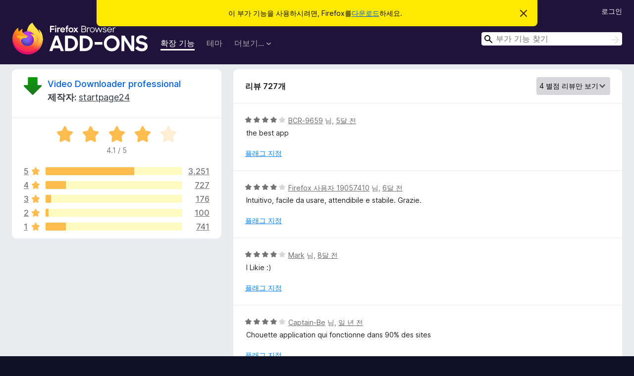

--- FILE ---
content_type: text/html; charset=utf-8
request_url: https://addons.mozilla.org/ko/firefox/addon/video-downloader-profession/reviews/?score=4
body_size: 9841
content:
<!DOCTYPE html>
<html lang="ko" dir="ltr"><head><title data-react-helmet="true">Video Downloader professional에 대한 리뷰 – Firefox용 부가 기능 (ko)</title><meta charSet="utf-8"/><meta name="viewport" content="width=device-width, initial-scale=1"/><link href="/static-frontend/Inter-roman-subset-en_de_fr_ru_es_pt_pl_it.var.2ce5ad921c3602b1e5370b3c86033681.woff2" crossorigin="anonymous" rel="preload" as="font" type="font/woff2"/><link href="/static-frontend/amo-2c9b371cc4de1aad916e.css" integrity="sha512-xpIl0TE0BdHR7KIMx6yfLd2kiIdWqrmXT81oEQ2j3ierwSeZB5WzmlhM7zJEHvI5XqPZYwMlGu/Pk0f13trpzQ==" crossorigin="anonymous" rel="stylesheet" type="text/css"/><meta data-react-helmet="true" name="description" content="Video Downloader professional에 대한 리뷰와 평점입니다. 다른 사용자가 Video Downloader professional에 대해 어떻게 생각하는지 알아보시고 Firefox 브라우저에 추가하세요."/><link rel="shortcut icon" href="/favicon.ico?v=3"/><link data-react-helmet="true" title="Firefox 부가 기능" rel="search" type="application/opensearchdescription+xml" href="/ko/firefox/opensearch.xml"/><link data-react-helmet="true" rel="canonical" href="https://addons.mozilla.org/ko/firefox/addon/video-downloader-profession/reviews/"/></head><body><div id="react-view"><div class="Page-amo"><header class="Header"><div class="Notice Notice-warning GetFirefoxBanner Notice-dismissible"><div class="Notice-icon"></div><div class="Notice-column"><div class="Notice-content"><p class="Notice-text"><span class="GetFirefoxBanner-content">이 부가 기능을 사용하시려면, Firefox를<a class="Button Button--none GetFirefoxBanner-button" href="https://www.mozilla.org/firefox/download/thanks/?s=direct&amp;utm_campaign=amo-fx-cta&amp;utm_content=banner-download-button&amp;utm_medium=referral&amp;utm_source=addons.mozilla.org">다운로드</a>하세요.</span></p></div></div><div class="Notice-dismisser"><button class="Button Button--none Notice-dismisser-button" type="submit"><span class="Icon Icon-inline-content IconXMark Notice-dismisser-icon"><span class="visually-hidden">이 알림 닫기</span><svg class="IconXMark-svg" version="1.1" xmlns="http://www.w3.org/2000/svg" xmlns:xlink="http://www.w3.org/1999/xlink"><g class="IconXMark-path" transform="translate(-1.000000, -1.000000)" fill="#0C0C0D"><path d="M1.293,2.707 C1.03304342,2.45592553 0.928787403,2.08412211 1.02030284,1.73449268 C1.11181828,1.38486324 1.38486324,1.11181828 1.73449268,1.02030284 C2.08412211,0.928787403 2.45592553,1.03304342 2.707,1.293 L8,6.586 L13.293,1.293 C13.5440745,1.03304342 13.9158779,0.928787403 14.2655073,1.02030284 C14.6151368,1.11181828 14.8881817,1.38486324 14.9796972,1.73449268 C15.0712126,2.08412211 14.9669566,2.45592553 14.707,2.707 L9.414,8 L14.707,13.293 C15.0859722,13.6853789 15.0805524,14.3090848 14.6948186,14.6948186 C14.3090848,15.0805524 13.6853789,15.0859722 13.293,14.707 L8,9.414 L2.707,14.707 C2.31462111,15.0859722 1.69091522,15.0805524 1.30518142,14.6948186 C0.919447626,14.3090848 0.91402779,13.6853789 1.293,13.293 L6.586,8 L1.293,2.707 Z"></path></g></svg></span></button></div></div><div class="Header-wrapper"><div class="Header-content"><a class="Header-title" href="/ko/firefox/"><span class="visually-hidden">Firefox 브라우저 부가 기능</span></a></div><ul class="SectionLinks Header-SectionLinks"><li><a class="SectionLinks-link SectionLinks-link-extension SectionLinks-link--active" href="/ko/firefox/extensions/">확장 기능</a></li><li><a class="SectionLinks-link SectionLinks-link-theme" href="/ko/firefox/themes/">테마</a></li><li><div class="DropdownMenu SectionLinks-link SectionLinks-dropdown"><button class="DropdownMenu-button" title="더보기…" type="button" aria-haspopup="true"><span class="DropdownMenu-button-text">더보기…</span><span class="Icon Icon-inverted-caret"></span></button><ul class="DropdownMenu-items" aria-hidden="true" aria-label="submenu"><li class="DropdownMenuItem DropdownMenuItem-section SectionLinks-subheader">Firefox용</li><li class="DropdownMenuItem DropdownMenuItem-link"><a class="SectionLinks-dropdownlink" href="/ko/firefox/language-tools/">사전 및 언어 팩</a></li><li class="DropdownMenuItem DropdownMenuItem-section SectionLinks-subheader">다른 브라우저 사이트</li><li class="DropdownMenuItem DropdownMenuItem-link"><a class="SectionLinks-clientApp-android" data-clientapp="android" href="/ko/android/">Android 부가 기능</a></li></ul></div></li></ul><div class="Header-user-and-external-links"><a class="Button Button--none Header-authenticate-button Header-button Button--micro" href="#login">로그인</a></div><form action="/ko/firefox/search/" class="SearchForm Header-search-form Header-search-form--desktop" method="GET" data-no-csrf="true" role="search"><div class="AutoSearchInput"><label class="AutoSearchInput-label visually-hidden" for="AutoSearchInput-q">검색</label><div class="AutoSearchInput-search-box"><span class="Icon Icon-magnifying-glass AutoSearchInput-icon-magnifying-glass"></span><div role="combobox" aria-haspopup="listbox" aria-owns="react-autowhatever-1" aria-expanded="false"><input type="search" autoComplete="off" aria-autocomplete="list" aria-controls="react-autowhatever-1" class="AutoSearchInput-query" id="AutoSearchInput-q" maxLength="100" minLength="2" name="q" placeholder="부가 기능 찾기" value=""/><div id="react-autowhatever-1" role="listbox"></div></div><button class="AutoSearchInput-submit-button" type="submit"><span class="visually-hidden">검색</span><span class="Icon Icon-arrow"></span></button></div></div></form></div></header><div class="Page-content"><div class="Page Page-not-homepage"><div class="AppBanner"></div><div class="AddonReviewList AddonReviewList--extension"><section class="Card AddonSummaryCard Card--no-footer"><header class="Card-header"><div class="Card-header-text"><div class="AddonSummaryCard-header"><div class="AddonSummaryCard-header-icon"><a href="/ko/firefox/addon/video-downloader-profession/"><img class="AddonSummaryCard-header-icon-image" src="https://addons.mozilla.org/user-media/addon_icons/425/425584-64.png?modified=mcrushed" alt="추가 기능 아이콘"/></a></div><div class="AddonSummaryCard-header-text"><h1 class="visually-hidden">Video Downloader professional에 대한 리뷰</h1><h1 class="AddonTitle"><a href="/ko/firefox/addon/video-downloader-profession/">Video Downloader professional</a><span class="AddonTitle-author"> <!-- -->제작자:<!-- --> <a href="/ko/firefox/user/6766590/">startpage24</a></span></h1></div></div></div></header><div class="Card-contents"><div class="AddonSummaryCard-overallRatingStars"><div class="Rating Rating--large Rating--yellowStars" title="5점 만점에 4.1점"><div class="Rating-star Rating-rating-1 Rating-selected-star" title="5점 만점에 4.1점"></div><div class="Rating-star Rating-rating-2 Rating-selected-star" title="5점 만점에 4.1점"></div><div class="Rating-star Rating-rating-3 Rating-selected-star" title="5점 만점에 4.1점"></div><div class="Rating-star Rating-rating-4 Rating-selected-star" title="5점 만점에 4.1점"></div><div class="Rating-star Rating-rating-5" title="5점 만점에 4.1점"></div><span class="visually-hidden">5점 만점에 4.1점</span></div><div class="AddonSummaryCard-addonAverage">4.1 / 5</div></div><div class="RatingsByStar"><div class="RatingsByStar-graph"><a class="RatingsByStar-row" rel="nofollow" title="5 별점 리뷰 모두 보기" href="/ko/firefox/addon/video-downloader-profession/reviews/?score=5"><div class="RatingsByStar-star">5<span class="Icon Icon-star-yellow"></span></div></a><a class="RatingsByStar-row" rel="nofollow" title="5 별점 리뷰 모두 보기" href="/ko/firefox/addon/video-downloader-profession/reviews/?score=5"><div class="RatingsByStar-barContainer"><div class="RatingsByStar-bar RatingsByStar-barFrame"><div class="RatingsByStar-bar RatingsByStar-barValue RatingsByStar-barValue--65pct RatingsByStar-partialBar"></div></div></div></a><a class="RatingsByStar-row" rel="nofollow" title="5 별점 리뷰 모두 보기" href="/ko/firefox/addon/video-downloader-profession/reviews/?score=5"><div class="RatingsByStar-count">3,251</div></a><a class="RatingsByStar-row" rel="nofollow" title="4 별점 리뷰 모두 보기" href="/ko/firefox/addon/video-downloader-profession/reviews/?score=4"><div class="RatingsByStar-star">4<span class="Icon Icon-star-yellow"></span></div></a><a class="RatingsByStar-row" rel="nofollow" title="4 별점 리뷰 모두 보기" href="/ko/firefox/addon/video-downloader-profession/reviews/?score=4"><div class="RatingsByStar-barContainer"><div class="RatingsByStar-bar RatingsByStar-barFrame"><div class="RatingsByStar-bar RatingsByStar-barValue RatingsByStar-barValue--15pct RatingsByStar-partialBar"></div></div></div></a><a class="RatingsByStar-row" rel="nofollow" title="4 별점 리뷰 모두 보기" href="/ko/firefox/addon/video-downloader-profession/reviews/?score=4"><div class="RatingsByStar-count">727</div></a><a class="RatingsByStar-row" rel="nofollow" title="3 별점 리뷰 모두 보기" href="/ko/firefox/addon/video-downloader-profession/reviews/?score=3"><div class="RatingsByStar-star">3<span class="Icon Icon-star-yellow"></span></div></a><a class="RatingsByStar-row" rel="nofollow" title="3 별점 리뷰 모두 보기" href="/ko/firefox/addon/video-downloader-profession/reviews/?score=3"><div class="RatingsByStar-barContainer"><div class="RatingsByStar-bar RatingsByStar-barFrame"><div class="RatingsByStar-bar RatingsByStar-barValue RatingsByStar-barValue--4pct RatingsByStar-partialBar"></div></div></div></a><a class="RatingsByStar-row" rel="nofollow" title="3 별점 리뷰 모두 보기" href="/ko/firefox/addon/video-downloader-profession/reviews/?score=3"><div class="RatingsByStar-count">176</div></a><a class="RatingsByStar-row" rel="nofollow" title="2 별점 리뷰 모두 보기" href="/ko/firefox/addon/video-downloader-profession/reviews/?score=2"><div class="RatingsByStar-star">2<span class="Icon Icon-star-yellow"></span></div></a><a class="RatingsByStar-row" rel="nofollow" title="2 별점 리뷰 모두 보기" href="/ko/firefox/addon/video-downloader-profession/reviews/?score=2"><div class="RatingsByStar-barContainer"><div class="RatingsByStar-bar RatingsByStar-barFrame"><div class="RatingsByStar-bar RatingsByStar-barValue RatingsByStar-barValue--2pct RatingsByStar-partialBar"></div></div></div></a><a class="RatingsByStar-row" rel="nofollow" title="2 별점 리뷰 모두 보기" href="/ko/firefox/addon/video-downloader-profession/reviews/?score=2"><div class="RatingsByStar-count">100</div></a><a class="RatingsByStar-row" rel="nofollow" title="1 별점 리뷰 모두 보기" href="/ko/firefox/addon/video-downloader-profession/reviews/?score=1"><div class="RatingsByStar-star">1<span class="Icon Icon-star-yellow"></span></div></a><a class="RatingsByStar-row" rel="nofollow" title="1 별점 리뷰 모두 보기" href="/ko/firefox/addon/video-downloader-profession/reviews/?score=1"><div class="RatingsByStar-barContainer"><div class="RatingsByStar-bar RatingsByStar-barFrame"><div class="RatingsByStar-bar RatingsByStar-barValue RatingsByStar-barValue--15pct RatingsByStar-partialBar"></div></div></div></a><a class="RatingsByStar-row" rel="nofollow" title="1 별점 리뷰 모두 보기" href="/ko/firefox/addon/video-downloader-profession/reviews/?score=1"><div class="RatingsByStar-count">741</div></a></div></div></div></section><div class="AddonReviewList-reviews"><section class="Card CardList AddonReviewList-reviews-listing"><header class="Card-header"><div class="Card-header-text"><div class="AddonReviewList-cardListHeader"><div class="AddonReviewList-reviewCount">리뷰 727개</div><div class="AddonReviewList-filterByScore"><select class="Select AddonReviewList-filterByScoreSelector"><option value="SHOW_ALL_REVIEWS">리뷰 모두 보기</option><option value="5">5 별점 리뷰만 보기</option><option value="4" selected="">4 별점 리뷰만 보기</option><option value="3">3 별점 리뷰만 보기</option><option value="2">2 별점 리뷰만 보기</option><option value="1">1 별점 리뷰만 보기</option></select></div></div></div></header><div class="Card-contents"><ul><li><div class="AddonReviewCard AddonReviewCard-viewOnly"><div class="AddonReviewCard-container"><div class="UserReview"><div class="UserReview-byLine"><div class="Rating Rating--small" title="5점 만점에 4점"><div class="Rating-star Rating-rating-1 Rating-selected-star" title="5점 만점에 4점"></div><div class="Rating-star Rating-rating-2 Rating-selected-star" title="5점 만점에 4점"></div><div class="Rating-star Rating-rating-3 Rating-selected-star" title="5점 만점에 4점"></div><div class="Rating-star Rating-rating-4 Rating-selected-star" title="5점 만점에 4점"></div><div class="Rating-star Rating-rating-5" title="5점 만점에 4점"></div><span class="visually-hidden">5점 만점에 4점</span></div><span class="AddonReviewCard-authorByLine"><a href="/ko/firefox/user/19438944/">BCR-9659</a> 님, <a title="2025년 9월 5일 오전 2:09" href="/ko/firefox/addon/video-downloader-profession/reviews/2491738/">5달 전</a></span></div><section class="Card ShowMoreCard UserReview-body ShowMoreCard--expanded Card--no-style Card--no-header Card--no-footer"><div class="Card-contents"><div class="ShowMoreCard-contents"><div>the best app</div></div></div></section><div class="AddonReviewCard-allControls"><div><button aria-describedby="flag-review-TooltipMenu" class="TooltipMenu-opener AddonReviewCard-control FlagReviewMenu-menu" title="이 리뷰에 플래그 지정하기" type="button">플래그 지정</button></div></div></div></div></div></li><li><div class="AddonReviewCard AddonReviewCard-viewOnly"><div class="AddonReviewCard-container"><div class="UserReview"><div class="UserReview-byLine"><div class="Rating Rating--small" title="5점 만점에 4점"><div class="Rating-star Rating-rating-1 Rating-selected-star" title="5점 만점에 4점"></div><div class="Rating-star Rating-rating-2 Rating-selected-star" title="5점 만점에 4점"></div><div class="Rating-star Rating-rating-3 Rating-selected-star" title="5점 만점에 4점"></div><div class="Rating-star Rating-rating-4 Rating-selected-star" title="5점 만점에 4점"></div><div class="Rating-star Rating-rating-5" title="5점 만점에 4점"></div><span class="visually-hidden">5점 만점에 4점</span></div><span class="AddonReviewCard-authorByLine"><a href="/ko/firefox/user/19057410/">Firefox 사용자 19057410</a> 님, <a title="2025년 7월 9일 오전 12:42" href="/ko/firefox/addon/video-downloader-profession/reviews/2285843/">6달 전</a></span></div><section class="Card ShowMoreCard UserReview-body ShowMoreCard--expanded Card--no-style Card--no-header Card--no-footer"><div class="Card-contents"><div class="ShowMoreCard-contents"><div>Intuitivo, facile da usare, attendibile e stabile. Grazie.</div></div></div></section><div class="AddonReviewCard-allControls"><div><button aria-describedby="flag-review-TooltipMenu" class="TooltipMenu-opener AddonReviewCard-control FlagReviewMenu-menu" title="이 리뷰에 플래그 지정하기" type="button">플래그 지정</button></div></div></div></div></div></li><li><div class="AddonReviewCard AddonReviewCard-viewOnly"><div class="AddonReviewCard-container"><div class="UserReview"><div class="UserReview-byLine"><div class="Rating Rating--small" title="5점 만점에 4점"><div class="Rating-star Rating-rating-1 Rating-selected-star" title="5점 만점에 4점"></div><div class="Rating-star Rating-rating-2 Rating-selected-star" title="5점 만점에 4점"></div><div class="Rating-star Rating-rating-3 Rating-selected-star" title="5점 만점에 4점"></div><div class="Rating-star Rating-rating-4 Rating-selected-star" title="5점 만점에 4점"></div><div class="Rating-star Rating-rating-5" title="5점 만점에 4점"></div><span class="visually-hidden">5점 만점에 4점</span></div><span class="AddonReviewCard-authorByLine"><a href="/ko/firefox/user/14009218/">Mark</a> 님, <a title="2025년 5월 20일 오전 5:29" href="/ko/firefox/addon/video-downloader-profession/reviews/2231348/">8달 전</a></span></div><section class="Card ShowMoreCard UserReview-body ShowMoreCard--expanded Card--no-style Card--no-header Card--no-footer"><div class="Card-contents"><div class="ShowMoreCard-contents"><div>I Likie :)</div></div></div></section><div class="AddonReviewCard-allControls"><div><button aria-describedby="flag-review-TooltipMenu" class="TooltipMenu-opener AddonReviewCard-control FlagReviewMenu-menu" title="이 리뷰에 플래그 지정하기" type="button">플래그 지정</button></div></div></div></div></div></li><li><div class="AddonReviewCard AddonReviewCard-viewOnly"><div class="AddonReviewCard-container"><div class="UserReview"><div class="UserReview-byLine"><div class="Rating Rating--small" title="5점 만점에 4점"><div class="Rating-star Rating-rating-1 Rating-selected-star" title="5점 만점에 4점"></div><div class="Rating-star Rating-rating-2 Rating-selected-star" title="5점 만점에 4점"></div><div class="Rating-star Rating-rating-3 Rating-selected-star" title="5점 만점에 4점"></div><div class="Rating-star Rating-rating-4 Rating-selected-star" title="5점 만점에 4점"></div><div class="Rating-star Rating-rating-5" title="5점 만점에 4점"></div><span class="visually-hidden">5점 만점에 4점</span></div><span class="AddonReviewCard-authorByLine"><a href="/ko/firefox/user/18827498/">Captain-Be</a> 님, <a title="2025년 2월 11일 오전 7:42" href="/ko/firefox/addon/video-downloader-profession/reviews/2173130/">일 년 전</a></span></div><section class="Card ShowMoreCard UserReview-body ShowMoreCard--expanded Card--no-style Card--no-header Card--no-footer"><div class="Card-contents"><div class="ShowMoreCard-contents"><div>Chouette application qui fonctionne dans 90% des sites</div></div></div></section><div class="AddonReviewCard-allControls"><div><button aria-describedby="flag-review-TooltipMenu" class="TooltipMenu-opener AddonReviewCard-control FlagReviewMenu-menu" title="이 리뷰에 플래그 지정하기" type="button">플래그 지정</button></div></div></div></div></div></li><li><div class="AddonReviewCard AddonReviewCard-ratingOnly AddonReviewCard-viewOnly"><div class="AddonReviewCard-container"><div class="UserReview"><div class="UserReview-byLine"><div class="Rating Rating--small" title="5점 만점에 4점"><div class="Rating-star Rating-rating-1 Rating-selected-star" title="5점 만점에 4점"></div><div class="Rating-star Rating-rating-2 Rating-selected-star" title="5점 만점에 4점"></div><div class="Rating-star Rating-rating-3 Rating-selected-star" title="5점 만점에 4점"></div><div class="Rating-star Rating-rating-4 Rating-selected-star" title="5점 만점에 4점"></div><div class="Rating-star Rating-rating-5" title="5점 만점에 4점"></div><span class="visually-hidden">5점 만점에 4점</span></div><span class="AddonReviewCard-authorByLine"><a href="/ko/firefox/user/14700223/">Firefox 사용자 14700223</a> 님, <a title="2025년 2월 7일 오후 1:38" href="/ko/firefox/addon/video-downloader-profession/reviews/2171212/">일 년 전</a></span></div><section class="Card ShowMoreCard UserReview-body UserReview-emptyBody ShowMoreCard--expanded Card--no-style Card--no-header Card--no-footer"><div class="Card-contents"><div class="ShowMoreCard-contents"><div></div></div></div></section><div class="AddonReviewCard-allControls"></div></div></div></div></li><li><div class="AddonReviewCard AddonReviewCard-viewOnly"><div class="AddonReviewCard-container"><div class="UserReview"><div class="UserReview-byLine"><div class="Rating Rating--small" title="5점 만점에 4점"><div class="Rating-star Rating-rating-1 Rating-selected-star" title="5점 만점에 4점"></div><div class="Rating-star Rating-rating-2 Rating-selected-star" title="5점 만점에 4점"></div><div class="Rating-star Rating-rating-3 Rating-selected-star" title="5점 만점에 4점"></div><div class="Rating-star Rating-rating-4 Rating-selected-star" title="5점 만점에 4점"></div><div class="Rating-star Rating-rating-5" title="5점 만점에 4점"></div><span class="visually-hidden">5점 만점에 4점</span></div><span class="AddonReviewCard-authorByLine"><a href="/ko/firefox/user/18539137/">Zona</a> 님, <a title="2024년 12월 3일 오후 7:32" href="/ko/firefox/addon/video-downloader-profession/reviews/2142723/">일 년 전</a></span></div><section class="Card ShowMoreCard UserReview-body ShowMoreCard--expanded Card--no-style Card--no-header Card--no-footer"><div class="Card-contents"><div class="ShowMoreCard-contents"><div>This app is very useful for downloading footage from stubborn or difficult websites. I love it and will recommend it to others. Salute!!</div></div></div></section><div class="AddonReviewCard-allControls"><div><button aria-describedby="flag-review-TooltipMenu" class="TooltipMenu-opener AddonReviewCard-control FlagReviewMenu-menu" title="이 리뷰에 플래그 지정하기" type="button">플래그 지정</button></div></div></div></div></div></li><li><div class="AddonReviewCard AddonReviewCard-viewOnly"><div class="AddonReviewCard-container"><div class="UserReview"><div class="UserReview-byLine"><div class="Rating Rating--small" title="5점 만점에 4점"><div class="Rating-star Rating-rating-1 Rating-selected-star" title="5점 만점에 4점"></div><div class="Rating-star Rating-rating-2 Rating-selected-star" title="5점 만점에 4점"></div><div class="Rating-star Rating-rating-3 Rating-selected-star" title="5점 만점에 4점"></div><div class="Rating-star Rating-rating-4 Rating-selected-star" title="5점 만점에 4점"></div><div class="Rating-star Rating-rating-5" title="5점 만점에 4점"></div><span class="visually-hidden">5점 만점에 4점</span></div><span class="AddonReviewCard-authorByLine"><a href="/ko/firefox/user/18668710/">eddy</a> 님, <a title="2024년 11월 13일 오후 2:59" href="/ko/firefox/addon/video-downloader-profession/reviews/2135687/">일 년 전</a></span></div><section class="Card ShowMoreCard UserReview-body ShowMoreCard--expanded Card--no-style Card--no-header Card--no-footer"><div class="Card-contents"><div class="ShowMoreCard-contents"><div>sehr gut</div></div></div></section><div class="AddonReviewCard-allControls"><div><button aria-describedby="flag-review-TooltipMenu" class="TooltipMenu-opener AddonReviewCard-control FlagReviewMenu-menu" title="이 리뷰에 플래그 지정하기" type="button">플래그 지정</button></div></div></div></div></div></li><li><div class="AddonReviewCard AddonReviewCard-ratingOnly AddonReviewCard-viewOnly"><div class="AddonReviewCard-container"><div class="UserReview"><div class="UserReview-byLine"><div class="Rating Rating--small" title="5점 만점에 4점"><div class="Rating-star Rating-rating-1 Rating-selected-star" title="5점 만점에 4점"></div><div class="Rating-star Rating-rating-2 Rating-selected-star" title="5점 만점에 4점"></div><div class="Rating-star Rating-rating-3 Rating-selected-star" title="5점 만점에 4점"></div><div class="Rating-star Rating-rating-4 Rating-selected-star" title="5점 만점에 4점"></div><div class="Rating-star Rating-rating-5" title="5점 만점에 4점"></div><span class="visually-hidden">5점 만점에 4점</span></div><span class="AddonReviewCard-authorByLine"><a href="/ko/firefox/user/16919419/">Die_Hausmeisterin</a> 님, <a title="2024년 11월 2일 오후 1:30" href="/ko/firefox/addon/video-downloader-profession/reviews/2131793/">일 년 전</a></span></div><section class="Card ShowMoreCard UserReview-body UserReview-emptyBody ShowMoreCard--expanded Card--no-style Card--no-header Card--no-footer"><div class="Card-contents"><div class="ShowMoreCard-contents"><div></div></div></div></section><div class="AddonReviewCard-allControls"></div></div></div></div></li><li><div class="AddonReviewCard AddonReviewCard-viewOnly"><div class="AddonReviewCard-container"><div class="UserReview"><div class="UserReview-byLine"><div class="Rating Rating--small" title="5점 만점에 4점"><div class="Rating-star Rating-rating-1 Rating-selected-star" title="5점 만점에 4점"></div><div class="Rating-star Rating-rating-2 Rating-selected-star" title="5점 만점에 4점"></div><div class="Rating-star Rating-rating-3 Rating-selected-star" title="5점 만점에 4점"></div><div class="Rating-star Rating-rating-4 Rating-selected-star" title="5점 만점에 4점"></div><div class="Rating-star Rating-rating-5" title="5점 만점에 4점"></div><span class="visually-hidden">5점 만점에 4점</span></div><span class="AddonReviewCard-authorByLine"><a href="/ko/firefox/user/18660408/">asad rx</a> 님, <a title="2024년 10월 29일 오후 2:27" href="/ko/firefox/addon/video-downloader-profession/reviews/2130368/">일 년 전</a></span></div><section class="Card ShowMoreCard UserReview-body ShowMoreCard--expanded Card--no-style Card--no-header Card--no-footer"><div class="Card-contents"><div class="ShowMoreCard-contents"><div>asadrx</div></div></div></section><div class="AddonReviewCard-allControls"><div><button aria-describedby="flag-review-TooltipMenu" class="TooltipMenu-opener AddonReviewCard-control FlagReviewMenu-menu" title="이 리뷰에 플래그 지정하기" type="button">플래그 지정</button></div></div></div></div></div></li><li><div class="AddonReviewCard AddonReviewCard-viewOnly"><div class="AddonReviewCard-container"><div class="UserReview"><div class="UserReview-byLine"><div class="Rating Rating--small" title="5점 만점에 4점"><div class="Rating-star Rating-rating-1 Rating-selected-star" title="5점 만점에 4점"></div><div class="Rating-star Rating-rating-2 Rating-selected-star" title="5점 만점에 4점"></div><div class="Rating-star Rating-rating-3 Rating-selected-star" title="5점 만점에 4점"></div><div class="Rating-star Rating-rating-4 Rating-selected-star" title="5점 만점에 4점"></div><div class="Rating-star Rating-rating-5" title="5점 만점에 4점"></div><span class="visually-hidden">5점 만점에 4점</span></div><span class="AddonReviewCard-authorByLine"><a href="/ko/firefox/user/18639489/">Pepe</a> 님, <a title="2024년 10월 15일 오후 1:34" href="/ko/firefox/addon/video-downloader-profession/reviews/2125435/">일 년 전</a></span></div><section class="Card ShowMoreCard UserReview-body ShowMoreCard--expanded Card--no-style Card--no-header Card--no-footer"><div class="Card-contents"><div class="ShowMoreCard-contents"><div>Great extension. Keep working on it</div></div></div></section><div class="AddonReviewCard-allControls"><div><button aria-describedby="flag-review-TooltipMenu" class="TooltipMenu-opener AddonReviewCard-control FlagReviewMenu-menu" title="이 리뷰에 플래그 지정하기" type="button">플래그 지정</button></div></div></div></div></div></li><li><div class="AddonReviewCard AddonReviewCard-viewOnly"><div class="AddonReviewCard-container"><div class="UserReview"><div class="UserReview-byLine"><div class="Rating Rating--small" title="5점 만점에 4점"><div class="Rating-star Rating-rating-1 Rating-selected-star" title="5점 만점에 4점"></div><div class="Rating-star Rating-rating-2 Rating-selected-star" title="5점 만점에 4점"></div><div class="Rating-star Rating-rating-3 Rating-selected-star" title="5점 만점에 4점"></div><div class="Rating-star Rating-rating-4 Rating-selected-star" title="5점 만점에 4점"></div><div class="Rating-star Rating-rating-5" title="5점 만점에 4점"></div><span class="visually-hidden">5점 만점에 4점</span></div><span class="AddonReviewCard-authorByLine"><a href="/ko/firefox/user/15040671/">Firefox 사용자 15040671</a> 님, <a title="2024년 7월 27일 오후 11:20" href="/ko/firefox/addon/video-downloader-profession/reviews/2098693/">일 년 전</a></span></div><section class="Card ShowMoreCard UserReview-body ShowMoreCard--expanded Card--no-style Card--no-header Card--no-footer"><div class="Card-contents"><div class="ShowMoreCard-contents"><div>It is able to find and download some videos from certain sites that another downloader I utilize cannot, the other one also finds some that this one can't as well.</div></div></div></section><div class="AddonReviewCard-allControls"><div><button aria-describedby="flag-review-TooltipMenu" class="TooltipMenu-opener AddonReviewCard-control FlagReviewMenu-menu" title="이 리뷰에 플래그 지정하기" type="button">플래그 지정</button></div></div></div></div></div></li><li><div class="AddonReviewCard AddonReviewCard-ratingOnly AddonReviewCard-viewOnly"><div class="AddonReviewCard-container"><div class="UserReview"><div class="UserReview-byLine"><div class="Rating Rating--small" title="5점 만점에 4점"><div class="Rating-star Rating-rating-1 Rating-selected-star" title="5점 만점에 4점"></div><div class="Rating-star Rating-rating-2 Rating-selected-star" title="5점 만점에 4점"></div><div class="Rating-star Rating-rating-3 Rating-selected-star" title="5점 만점에 4점"></div><div class="Rating-star Rating-rating-4 Rating-selected-star" title="5점 만점에 4점"></div><div class="Rating-star Rating-rating-5" title="5점 만점에 4점"></div><span class="visually-hidden">5점 만점에 4점</span></div><span class="AddonReviewCard-authorByLine"><a href="/ko/firefox/user/15351490/">Firefox 사용자 15351490</a> 님, <a title="2024년 5월 6일 오후 4:16" href="/ko/firefox/addon/video-downloader-profession/reviews/2073062/">2년 전</a></span></div><section class="Card ShowMoreCard UserReview-body UserReview-emptyBody ShowMoreCard--expanded Card--no-style Card--no-header Card--no-footer"><div class="Card-contents"><div class="ShowMoreCard-contents"><div></div></div></div></section><div class="AddonReviewCard-allControls"></div></div></div></div></li><li><div class="AddonReviewCard AddonReviewCard-ratingOnly AddonReviewCard-viewOnly"><div class="AddonReviewCard-container"><div class="UserReview"><div class="UserReview-byLine"><div class="Rating Rating--small" title="5점 만점에 4점"><div class="Rating-star Rating-rating-1 Rating-selected-star" title="5점 만점에 4점"></div><div class="Rating-star Rating-rating-2 Rating-selected-star" title="5점 만점에 4점"></div><div class="Rating-star Rating-rating-3 Rating-selected-star" title="5점 만점에 4점"></div><div class="Rating-star Rating-rating-4 Rating-selected-star" title="5점 만점에 4점"></div><div class="Rating-star Rating-rating-5" title="5점 만점에 4점"></div><span class="visually-hidden">5점 만점에 4점</span></div><span class="AddonReviewCard-authorByLine"><a href="/ko/firefox/user/16838284/">Firefox 사용자 16838284</a> 님, <a title="2024년 4월 30일 오후 3:28" href="/ko/firefox/addon/video-downloader-profession/reviews/2070860/">2년 전</a></span></div><section class="Card ShowMoreCard UserReview-body UserReview-emptyBody ShowMoreCard--expanded Card--no-style Card--no-header Card--no-footer"><div class="Card-contents"><div class="ShowMoreCard-contents"><div></div></div></div></section><div class="AddonReviewCard-allControls"></div></div></div></div></li><li><div class="AddonReviewCard AddonReviewCard-ratingOnly AddonReviewCard-viewOnly"><div class="AddonReviewCard-container"><div class="UserReview"><div class="UserReview-byLine"><div class="Rating Rating--small" title="5점 만점에 4점"><div class="Rating-star Rating-rating-1 Rating-selected-star" title="5점 만점에 4점"></div><div class="Rating-star Rating-rating-2 Rating-selected-star" title="5점 만점에 4점"></div><div class="Rating-star Rating-rating-3 Rating-selected-star" title="5점 만점에 4점"></div><div class="Rating-star Rating-rating-4 Rating-selected-star" title="5점 만점에 4점"></div><div class="Rating-star Rating-rating-5" title="5점 만점에 4점"></div><span class="visually-hidden">5점 만점에 4점</span></div><span class="AddonReviewCard-authorByLine"><a href="/ko/firefox/user/18356944/">kaplan hsyn</a> 님, <a title="2024년 4월 3일 오후 7:20" href="/ko/firefox/addon/video-downloader-profession/reviews/2062271/">2년 전</a></span></div><section class="Card ShowMoreCard UserReview-body UserReview-emptyBody ShowMoreCard--expanded Card--no-style Card--no-header Card--no-footer"><div class="Card-contents"><div class="ShowMoreCard-contents"><div></div></div></div></section><div class="AddonReviewCard-allControls"></div></div></div></div></li><li><div class="AddonReviewCard AddonReviewCard-ratingOnly AddonReviewCard-viewOnly"><div class="AddonReviewCard-container"><div class="UserReview"><div class="UserReview-byLine"><div class="Rating Rating--small" title="5점 만점에 4점"><div class="Rating-star Rating-rating-1 Rating-selected-star" title="5점 만점에 4점"></div><div class="Rating-star Rating-rating-2 Rating-selected-star" title="5점 만점에 4점"></div><div class="Rating-star Rating-rating-3 Rating-selected-star" title="5점 만점에 4점"></div><div class="Rating-star Rating-rating-4 Rating-selected-star" title="5점 만점에 4점"></div><div class="Rating-star Rating-rating-5" title="5점 만점에 4점"></div><span class="visually-hidden">5점 만점에 4점</span></div><span class="AddonReviewCard-authorByLine"><a href="/ko/firefox/user/15359475/">Firefox 사용자 15359475</a> 님, <a title="2024년 3월 20일 오후 10:41" href="/ko/firefox/addon/video-downloader-profession/reviews/2057699/">2년 전</a></span></div><section class="Card ShowMoreCard UserReview-body UserReview-emptyBody ShowMoreCard--expanded Card--no-style Card--no-header Card--no-footer"><div class="Card-contents"><div class="ShowMoreCard-contents"><div></div></div></div></section><div class="AddonReviewCard-allControls"></div></div></div></div></li><li><div class="AddonReviewCard AddonReviewCard-ratingOnly AddonReviewCard-viewOnly"><div class="AddonReviewCard-container"><div class="UserReview"><div class="UserReview-byLine"><div class="Rating Rating--small" title="5점 만점에 4점"><div class="Rating-star Rating-rating-1 Rating-selected-star" title="5점 만점에 4점"></div><div class="Rating-star Rating-rating-2 Rating-selected-star" title="5점 만점에 4점"></div><div class="Rating-star Rating-rating-3 Rating-selected-star" title="5점 만점에 4점"></div><div class="Rating-star Rating-rating-4 Rating-selected-star" title="5점 만점에 4점"></div><div class="Rating-star Rating-rating-5" title="5점 만점에 4점"></div><span class="visually-hidden">5점 만점에 4점</span></div><span class="AddonReviewCard-authorByLine"><a href="/ko/firefox/user/18292677/">DK</a> 님, <a title="2024년 2월 18일 오후 11:44" href="/ko/firefox/addon/video-downloader-profession/reviews/2047903/">2년 전</a></span></div><section class="Card ShowMoreCard UserReview-body UserReview-emptyBody ShowMoreCard--expanded Card--no-style Card--no-header Card--no-footer"><div class="Card-contents"><div class="ShowMoreCard-contents"><div></div></div></div></section><div class="AddonReviewCard-allControls"></div></div></div></div></li><li><div class="AddonReviewCard AddonReviewCard-ratingOnly AddonReviewCard-viewOnly"><div class="AddonReviewCard-container"><div class="UserReview"><div class="UserReview-byLine"><div class="Rating Rating--small" title="5점 만점에 4점"><div class="Rating-star Rating-rating-1 Rating-selected-star" title="5점 만점에 4점"></div><div class="Rating-star Rating-rating-2 Rating-selected-star" title="5점 만점에 4점"></div><div class="Rating-star Rating-rating-3 Rating-selected-star" title="5점 만점에 4점"></div><div class="Rating-star Rating-rating-4 Rating-selected-star" title="5점 만점에 4점"></div><div class="Rating-star Rating-rating-5" title="5점 만점에 4점"></div><span class="visually-hidden">5점 만점에 4점</span></div><span class="AddonReviewCard-authorByLine"><a href="/ko/firefox/user/18199113/">dan_tiger</a> 님, <a title="2023년 12월 17일 오전 8:41" href="/ko/firefox/addon/video-downloader-profession/reviews/2028002/">2년 전</a></span></div><section class="Card ShowMoreCard UserReview-body UserReview-emptyBody ShowMoreCard--expanded Card--no-style Card--no-header Card--no-footer"><div class="Card-contents"><div class="ShowMoreCard-contents"><div></div></div></div></section><div class="AddonReviewCard-allControls"></div></div></div></div></li><li><div class="AddonReviewCard AddonReviewCard-ratingOnly AddonReviewCard-viewOnly"><div class="AddonReviewCard-container"><div class="UserReview"><div class="UserReview-byLine"><div class="Rating Rating--small" title="5점 만점에 4점"><div class="Rating-star Rating-rating-1 Rating-selected-star" title="5점 만점에 4점"></div><div class="Rating-star Rating-rating-2 Rating-selected-star" title="5점 만점에 4점"></div><div class="Rating-star Rating-rating-3 Rating-selected-star" title="5점 만점에 4점"></div><div class="Rating-star Rating-rating-4 Rating-selected-star" title="5점 만점에 4점"></div><div class="Rating-star Rating-rating-5" title="5점 만점에 4점"></div><span class="visually-hidden">5점 만점에 4점</span></div><span class="AddonReviewCard-authorByLine"><a href="/ko/firefox/user/18186313/">Firefox 사용자 18186313</a> 님, <a title="2023년 12월 9일 오후 3:09" href="/ko/firefox/addon/video-downloader-profession/reviews/2025512/">2년 전</a></span></div><section class="Card ShowMoreCard UserReview-body UserReview-emptyBody ShowMoreCard--expanded Card--no-style Card--no-header Card--no-footer"><div class="Card-contents"><div class="ShowMoreCard-contents"><div></div></div></div></section><div class="AddonReviewCard-allControls"></div></div></div></div></li><li><div class="AddonReviewCard AddonReviewCard-ratingOnly AddonReviewCard-viewOnly"><div class="AddonReviewCard-container"><div class="UserReview"><div class="UserReview-byLine"><div class="Rating Rating--small" title="5점 만점에 4점"><div class="Rating-star Rating-rating-1 Rating-selected-star" title="5점 만점에 4점"></div><div class="Rating-star Rating-rating-2 Rating-selected-star" title="5점 만점에 4점"></div><div class="Rating-star Rating-rating-3 Rating-selected-star" title="5점 만점에 4점"></div><div class="Rating-star Rating-rating-4 Rating-selected-star" title="5점 만점에 4점"></div><div class="Rating-star Rating-rating-5" title="5점 만점에 4점"></div><span class="visually-hidden">5점 만점에 4점</span></div><span class="AddonReviewCard-authorByLine"><a href="/ko/firefox/user/15110661/">Firefox 사용자 15110661</a> 님, <a title="2023년 11월 4일 오전 12:35" href="/ko/firefox/addon/video-downloader-profession/reviews/2013731/">2년 전</a></span></div><section class="Card ShowMoreCard UserReview-body UserReview-emptyBody ShowMoreCard--expanded Card--no-style Card--no-header Card--no-footer"><div class="Card-contents"><div class="ShowMoreCard-contents"><div></div></div></div></section><div class="AddonReviewCard-allControls"></div></div></div></div></li><li><div class="AddonReviewCard AddonReviewCard-viewOnly"><div class="AddonReviewCard-container"><div class="UserReview"><div class="UserReview-byLine"><div class="Rating Rating--small" title="5점 만점에 4점"><div class="Rating-star Rating-rating-1 Rating-selected-star" title="5점 만점에 4점"></div><div class="Rating-star Rating-rating-2 Rating-selected-star" title="5점 만점에 4점"></div><div class="Rating-star Rating-rating-3 Rating-selected-star" title="5점 만점에 4점"></div><div class="Rating-star Rating-rating-4 Rating-selected-star" title="5점 만점에 4점"></div><div class="Rating-star Rating-rating-5" title="5점 만점에 4점"></div><span class="visually-hidden">5점 만점에 4점</span></div><span class="AddonReviewCard-authorByLine"><a href="/ko/firefox/user/18095495/">bbbbb</a> 님, <a title="2023년 10월 13일 오후 7:03" href="/ko/firefox/addon/video-downloader-profession/reviews/2006240/">2년 전</a></span></div><section class="Card ShowMoreCard UserReview-body ShowMoreCard--expanded Card--no-style Card--no-header Card--no-footer"><div class="Card-contents"><div class="ShowMoreCard-contents"><div>I try to use it but only three times.</div></div></div></section><div class="AddonReviewCard-allControls"><div><button aria-describedby="flag-review-TooltipMenu" class="TooltipMenu-opener AddonReviewCard-control FlagReviewMenu-menu" title="이 리뷰에 플래그 지정하기" type="button">플래그 지정</button></div></div></div></div></div></li><li><div class="AddonReviewCard AddonReviewCard-ratingOnly AddonReviewCard-viewOnly"><div class="AddonReviewCard-container"><div class="UserReview"><div class="UserReview-byLine"><div class="Rating Rating--small" title="5점 만점에 4점"><div class="Rating-star Rating-rating-1 Rating-selected-star" title="5점 만점에 4점"></div><div class="Rating-star Rating-rating-2 Rating-selected-star" title="5점 만점에 4점"></div><div class="Rating-star Rating-rating-3 Rating-selected-star" title="5점 만점에 4점"></div><div class="Rating-star Rating-rating-4 Rating-selected-star" title="5점 만점에 4점"></div><div class="Rating-star Rating-rating-5" title="5점 만점에 4점"></div><span class="visually-hidden">5점 만점에 4점</span></div><span class="AddonReviewCard-authorByLine"><a href="/ko/firefox/user/18023546/">Salim1400</a> 님, <a title="2023년 8월 20일 오후 12:17" href="/ko/firefox/addon/video-downloader-profession/reviews/1990727/">2년 전</a></span></div><section class="Card ShowMoreCard UserReview-body UserReview-emptyBody ShowMoreCard--expanded Card--no-style Card--no-header Card--no-footer"><div class="Card-contents"><div class="ShowMoreCard-contents"><div></div></div></div></section><div class="AddonReviewCard-allControls"></div></div></div></div></li><li><div class="AddonReviewCard AddonReviewCard-ratingOnly AddonReviewCard-viewOnly"><div class="AddonReviewCard-container"><div class="UserReview"><div class="UserReview-byLine"><div class="Rating Rating--small" title="5점 만점에 4점"><div class="Rating-star Rating-rating-1 Rating-selected-star" title="5점 만점에 4점"></div><div class="Rating-star Rating-rating-2 Rating-selected-star" title="5점 만점에 4점"></div><div class="Rating-star Rating-rating-3 Rating-selected-star" title="5점 만점에 4점"></div><div class="Rating-star Rating-rating-4 Rating-selected-star" title="5점 만점에 4점"></div><div class="Rating-star Rating-rating-5" title="5점 만점에 4점"></div><span class="visually-hidden">5점 만점에 4점</span></div><span class="AddonReviewCard-authorByLine"><a href="/ko/firefox/user/17734977/">Firefox 사용자 17734977</a> 님, <a title="2023년 8월 16일 오전 3:13" href="/ko/firefox/addon/video-downloader-profession/reviews/1989323/">2년 전</a></span></div><section class="Card ShowMoreCard UserReview-body UserReview-emptyBody ShowMoreCard--expanded Card--no-style Card--no-header Card--no-footer"><div class="Card-contents"><div class="ShowMoreCard-contents"><div></div></div></div></section><div class="AddonReviewCard-allControls"></div></div></div></div></li><li><div class="AddonReviewCard AddonReviewCard-viewOnly"><div class="AddonReviewCard-container"><div class="UserReview"><div class="UserReview-byLine"><div class="Rating Rating--small" title="5점 만점에 4점"><div class="Rating-star Rating-rating-1 Rating-selected-star" title="5점 만점에 4점"></div><div class="Rating-star Rating-rating-2 Rating-selected-star" title="5점 만점에 4점"></div><div class="Rating-star Rating-rating-3 Rating-selected-star" title="5점 만점에 4점"></div><div class="Rating-star Rating-rating-4 Rating-selected-star" title="5점 만점에 4점"></div><div class="Rating-star Rating-rating-5" title="5점 만점에 4점"></div><span class="visually-hidden">5점 만점에 4점</span></div><span class="AddonReviewCard-authorByLine"><a href="/ko/firefox/user/10238505/">Firefox 사용자 10238505</a> 님, <a title="2023년 8월 14일 오전 2:11" href="/ko/firefox/addon/video-downloader-profession/reviews/1988514/">2년 전</a></span></div><section class="Card ShowMoreCard UserReview-body ShowMoreCard--expanded Card--no-style Card--no-header Card--no-footer"><div class="Card-contents"><div class="ShowMoreCard-contents"><div>This add-on works on many sites that other downloader plugins don't, and vice-versa. It's not 100% but one essential tool for me. Would be 5 start if you could specify the download path before starting the download to avoid the risk of accidentally canceling it when it pops of the save as box when the download completes.</div></div></div></section><div class="AddonReviewCard-allControls"><div><button aria-describedby="flag-review-TooltipMenu" class="TooltipMenu-opener AddonReviewCard-control FlagReviewMenu-menu" title="이 리뷰에 플래그 지정하기" type="button">플래그 지정</button></div></div></div></div></div></li><li><div class="AddonReviewCard AddonReviewCard-ratingOnly AddonReviewCard-viewOnly"><div class="AddonReviewCard-container"><div class="UserReview"><div class="UserReview-byLine"><div class="Rating Rating--small" title="5점 만점에 4점"><div class="Rating-star Rating-rating-1 Rating-selected-star" title="5점 만점에 4점"></div><div class="Rating-star Rating-rating-2 Rating-selected-star" title="5점 만점에 4점"></div><div class="Rating-star Rating-rating-3 Rating-selected-star" title="5점 만점에 4점"></div><div class="Rating-star Rating-rating-4 Rating-selected-star" title="5점 만점에 4점"></div><div class="Rating-star Rating-rating-5" title="5점 만점에 4점"></div><span class="visually-hidden">5점 만점에 4점</span></div><span class="AddonReviewCard-authorByLine"><a href="/ko/firefox/user/17900577/">Richard in FRA</a> 님, <a title="2023년 5월 11일 오후 6:29" href="/ko/firefox/addon/video-downloader-profession/reviews/1961737/">3년 전</a></span></div><section class="Card ShowMoreCard UserReview-body UserReview-emptyBody ShowMoreCard--expanded Card--no-style Card--no-header Card--no-footer"><div class="Card-contents"><div class="ShowMoreCard-contents"><div></div></div></div></section><div class="AddonReviewCard-allControls"></div></div></div></div></li><li><div class="AddonReviewCard AddonReviewCard-ratingOnly AddonReviewCard-viewOnly"><div class="AddonReviewCard-container"><div class="UserReview"><div class="UserReview-byLine"><div class="Rating Rating--small" title="5점 만점에 4점"><div class="Rating-star Rating-rating-1 Rating-selected-star" title="5점 만점에 4점"></div><div class="Rating-star Rating-rating-2 Rating-selected-star" title="5점 만점에 4점"></div><div class="Rating-star Rating-rating-3 Rating-selected-star" title="5점 만점에 4점"></div><div class="Rating-star Rating-rating-4 Rating-selected-star" title="5점 만점에 4점"></div><div class="Rating-star Rating-rating-5" title="5점 만점에 4점"></div><span class="visually-hidden">5점 만점에 4점</span></div><span class="AddonReviewCard-authorByLine"><a href="/ko/firefox/user/17889857/">£RN£S</a> 님, <a title="2023년 5월 4일 오전 3:10" href="/ko/firefox/addon/video-downloader-profession/reviews/1958913/">3년 전</a></span></div><section class="Card ShowMoreCard UserReview-body UserReview-emptyBody ShowMoreCard--expanded Card--no-style Card--no-header Card--no-footer"><div class="Card-contents"><div class="ShowMoreCard-contents"><div></div></div></div></section><div class="AddonReviewCard-allControls"></div></div></div></div></li></ul></div><footer class="Card-footer undefined"><div class="Paginate"><div class="Paginate-links"><button class="Button Button--cancel Paginate-item Paginate-item--previous Button--disabled" type="submit" disabled="">이전</button><button class="Button Button--cancel Paginate-item Paginate-item--current-page Button--disabled" type="submit" disabled="">1</button><a rel="next" class="Button Button--cancel Paginate-item" href="/ko/firefox/addon/video-downloader-profession/reviews/?score=4&amp;page=2">2</a><a class="Button Button--cancel Paginate-item" href="/ko/firefox/addon/video-downloader-profession/reviews/?score=4&amp;page=3">3</a><a class="Button Button--cancel Paginate-item" href="/ko/firefox/addon/video-downloader-profession/reviews/?score=4&amp;page=4">4</a><a class="Button Button--cancel Paginate-item" href="/ko/firefox/addon/video-downloader-profession/reviews/?score=4&amp;page=5">5</a><a class="Button Button--cancel Paginate-item" href="/ko/firefox/addon/video-downloader-profession/reviews/?score=4&amp;page=6">6</a><a class="Button Button--cancel Paginate-item" href="/ko/firefox/addon/video-downloader-profession/reviews/?score=4&amp;page=7">7</a><a rel="next" class="Button Button--cancel Paginate-item Paginate-item--next" href="/ko/firefox/addon/video-downloader-profession/reviews/?score=4&amp;page=2">다음</a></div><div class="Paginate-page-number">1 / 30 페이지</div></div></footer></section></div></div></div></div><footer class="Footer"><div class="Footer-wrapper"><div class="Footer-mozilla-link-wrapper"><a class="Footer-mozilla-link" href="https://mozilla.org/" title="Mozilla 홈페이지로 이동"><span class="Icon Icon-mozilla Footer-mozilla-logo"><span class="visually-hidden">Mozilla 홈페이지로 이동</span></span></a></div><section class="Footer-amo-links"><h4 class="Footer-links-header"><a href="/ko/firefox/">부가 기능</a></h4><ul class="Footer-links"><li><a href="/ko/about">소개</a></li><li><a class="Footer-blog-link" href="/blog/">Firefox 부가 기능 블로그</a></li><li><a class="Footer-extension-workshop-link" href="https://extensionworkshop.com/?utm_content=footer-link&amp;utm_medium=referral&amp;utm_source=addons.mozilla.org">확장 기능 워크샵</a></li><li><a href="/ko/developers/">개발자 허브</a></li><li><a class="Footer-developer-policies-link" href="https://extensionworkshop.com/documentation/publish/add-on-policies/?utm_medium=photon-footer&amp;utm_source=addons.mozilla.org">개발자 정책</a></li><li><a class="Footer-community-blog-link" href="https://blog.mozilla.com/addons?utm_content=footer-link&amp;utm_medium=referral&amp;utm_source=addons.mozilla.org">커뮤니티 블로그</a></li><li><a href="https://discourse.mozilla-community.org/c/add-ons">포럼</a></li><li><a class="Footer-bug-report-link" href="https://developer.mozilla.org/docs/Mozilla/Add-ons/Contact_us">버그 신고</a></li><li><a href="/ko/review_guide">리뷰 지침</a></li></ul></section><section class="Footer-browsers-links"><h4 class="Footer-links-header">브라우저</h4><ul class="Footer-links"><li><a class="Footer-desktop-link" href="https://www.mozilla.org/firefox/new/?utm_content=footer-link&amp;utm_medium=referral&amp;utm_source=addons.mozilla.org">Desktop</a></li><li><a class="Footer-mobile-link" href="https://www.mozilla.org/firefox/mobile/?utm_content=footer-link&amp;utm_medium=referral&amp;utm_source=addons.mozilla.org">Mobile</a></li><li><a class="Footer-enterprise-link" href="https://www.mozilla.org/firefox/enterprise/?utm_content=footer-link&amp;utm_medium=referral&amp;utm_source=addons.mozilla.org">Enterprise</a></li></ul></section><section class="Footer-product-links"><h4 class="Footer-links-header">제품</h4><ul class="Footer-links"><li><a class="Footer-browsers-link" href="https://www.mozilla.org/firefox/browsers/?utm_content=footer-link&amp;utm_medium=referral&amp;utm_source=addons.mozilla.org">Browsers</a></li><li><a class="Footer-vpn-link" href="https://www.mozilla.org/products/vpn/?utm_content=footer-link&amp;utm_medium=referral&amp;utm_source=addons.mozilla.org#pricing">VPN</a></li><li><a class="Footer-relay-link" href="https://relay.firefox.com/?utm_content=footer-link&amp;utm_medium=referral&amp;utm_source=addons.mozilla.org">Relay</a></li><li><a class="Footer-monitor-link" href="https://monitor.firefox.com/?utm_content=footer-link&amp;utm_medium=referral&amp;utm_source=addons.mozilla.org">Monitor</a></li><li><a class="Footer-pocket-link" href="https://getpocket.com?utm_content=footer-link&amp;utm_medium=referral&amp;utm_source=addons.mozilla.org">Pocket</a></li></ul><ul class="Footer-links Footer-links-social"><li class="Footer-link-social"><a href="https://bsky.app/profile/firefox.com"><span class="Icon Icon-bluesky"><span class="visually-hidden">Bluesky (@firefox.com)</span></span></a></li><li class="Footer-link-social"><a href="https://www.instagram.com/firefox/"><span class="Icon Icon-instagram"><span class="visually-hidden">Instagram (Firefox)</span></span></a></li><li class="Footer-link-social"><a href="https://www.youtube.com/firefoxchannel"><span class="Icon Icon-youtube"><span class="visually-hidden">YouTube (firefoxchannel)</span></span></a></li></ul></section><ul class="Footer-legal-links"><li><a class="Footer-privacy-link" href="https://www.mozilla.org/privacy/websites/">개인 정보</a></li><li><a class="Footer-cookies-link" href="https://www.mozilla.org/privacy/websites/">쿠키</a></li><li><a class="Footer-legal-link" href="https://www.mozilla.org/about/legal/amo-policies/">법률</a></li></ul><p class="Footer-copyright">특별한 <a href="https://www.mozilla.org/en-US/about/legal/">고지</a>가 없는 한, 본 사이트의 콘텐츠는 <a href="https://creativecommons.org/licenses/by-sa/3.0/">Commons Attribution Share-Alike License v3.0</a> 또는 그 이후 버전에 따라 사용이 허가됩니다.</p><div class="Footer-language-picker"><div class="LanguagePicker"><label for="lang-picker" class="LanguagePicker-header">언어 변경</label><select class="LanguagePicker-selector" id="lang-picker"><option value="cs">Čeština</option><option value="de">Deutsch</option><option value="dsb">Dolnoserbšćina</option><option value="el">Ελληνικά</option><option value="en-CA">English (Canadian)</option><option value="en-GB">English (British)</option><option value="en-US">English (US)</option><option value="es-AR">Español (de Argentina)</option><option value="es-CL">Español (de Chile)</option><option value="es-ES">Español (de España)</option><option value="es-MX">Español (de México)</option><option value="fi">suomi</option><option value="fr">Français</option><option value="fur">Furlan</option><option value="fy-NL">Frysk</option><option value="he">עברית</option><option value="hr">Hrvatski</option><option value="hsb">Hornjoserbsce</option><option value="hu">magyar</option><option value="ia">Interlingua</option><option value="it">Italiano</option><option value="ja">日本語</option><option value="ka">ქართული</option><option value="kab">Taqbaylit</option><option value="ko" selected="">한국어</option><option value="nb-NO">Norsk bokmål</option><option value="nl">Nederlands</option><option value="nn-NO">Norsk nynorsk</option><option value="pl">Polski</option><option value="pt-BR">Português (do Brasil)</option><option value="pt-PT">Português (Europeu)</option><option value="ro">Română</option><option value="ru">Русский</option><option value="sk">slovenčina</option><option value="sl">Slovenščina</option><option value="sq">Shqip</option><option value="sv-SE">Svenska</option><option value="tr">Türkçe</option><option value="uk">Українська</option><option value="vi">Tiếng Việt</option><option value="zh-CN">中文 (简体)</option><option value="zh-TW">正體中文 (繁體)</option></select></div></div></div></footer></div></div><script type="application/json" id="redux-store-state">{"abuse":{"byGUID":{},"loading":false},"addons":{"byID":{"425584":{"authors":[{"id":6766590,"name":"startpage24","url":"https:\u002F\u002Faddons.mozilla.org\u002Fko\u002Ffirefox\u002Fuser\u002F6766590\u002F","username":"startpage24","picture_url":null}],"average_daily_users":159661,"categories":["download-management","photos-music-videos"],"contributions_url":"","created":"2013-03-07T07:03:06Z","default_locale":"en-US","description":"- download and save videos playing on a website to your hard disk\n- easily add videos to your personal video list for later playback or download.\n- playback videos in any window size (currently available at selected video providers like Youtube and Vimeo). \n\nCaution:\nThe download of protected videos (RTMP protocol) is currently not supported.","developer_comments":"Dear Mozilla Add-On Team, we hope we were able to address your concerns. Sorry for missing parts at the first attempt. Please let us know if there are any questions. Thank you!","edit_url":"https:\u002F\u002Faddons.mozilla.org\u002Fko\u002Fdevelopers\u002Faddon\u002Fvideo-downloader-profession\u002Fedit","guid":"ffext_basicvideoext@startpage24","has_eula":false,"has_privacy_policy":true,"homepage":{"url":"https:\u002F\u002Fvideodownloaderultimate.com","outgoing":"https:\u002F\u002Fprod.outgoing.prod.webservices.mozgcp.net\u002Fv1\u002F86c889885e239c1f8ad0cc1cc632269f1811528bfd33a7d5d4ac1191cf3976aa\u002Fhttps%3A\u002F\u002Fvideodownloaderultimate.com"},"icon_url":"https:\u002F\u002Faddons.mozilla.org\u002Fuser-media\u002Faddon_icons\u002F425\u002F425584-64.png?modified=mcrushed","icons":{"32":"https:\u002F\u002Faddons.mozilla.org\u002Fuser-media\u002Faddon_icons\u002F425\u002F425584-32.png?modified=mcrushed","64":"https:\u002F\u002Faddons.mozilla.org\u002Fuser-media\u002Faddon_icons\u002F425\u002F425584-64.png?modified=mcrushed","128":"https:\u002F\u002Faddons.mozilla.org\u002Fuser-media\u002Faddon_icons\u002F425\u002F425584-128.png?modified=mcrushed"},"id":425584,"is_disabled":false,"is_experimental":false,"is_noindexed":false,"last_updated":"2024-06-25T08:34:23Z","name":"Video Downloader professional","previews":[{"h":438,"src":"https:\u002F\u002Faddons.mozilla.org\u002Fuser-media\u002Fpreviews\u002Ffull\u002F93\u002F93010.png?modified=1622132232","thumbnail_h":334,"thumbnail_src":"https:\u002F\u002Faddons.mozilla.org\u002Fuser-media\u002Fpreviews\u002Fthumbs\u002F93\u002F93010.jpg?modified=1622132232","thumbnail_w":533,"title":"Collect videos in your video list.","w":700},{"h":480,"src":"https:\u002F\u002Faddons.mozilla.org\u002Fuser-media\u002Fpreviews\u002Ffull\u002F96\u002F96178.png?modified=1622132232","thumbnail_h":400,"thumbnail_src":"https:\u002F\u002Faddons.mozilla.org\u002Fuser-media\u002Fpreviews\u002Fthumbs\u002F96\u002F96178.jpg?modified=1622132232","thumbnail_w":533,"title":"How to download videos","w":640},{"h":480,"src":"https:\u002F\u002Faddons.mozilla.org\u002Fuser-media\u002Fpreviews\u002Ffull\u002F96\u002F96180.png?modified=1622132232","thumbnail_h":400,"thumbnail_src":"https:\u002F\u002Faddons.mozilla.org\u002Fuser-media\u002Fpreviews\u002Fthumbs\u002F96\u002F96180.jpg?modified=1622132232","thumbnail_w":533,"title":null,"w":640},{"h":438,"src":"https:\u002F\u002Faddons.mozilla.org\u002Fuser-media\u002Fpreviews\u002Ffull\u002F93\u002F93012.png?modified=1622132232","thumbnail_h":334,"thumbnail_src":"https:\u002F\u002Faddons.mozilla.org\u002Fuser-media\u002Fpreviews\u002Fthumbs\u002F93\u002F93012.jpg?modified=1622132232","thumbnail_w":533,"title":"Play it in any size you want","w":700}],"promoted":[],"ratings":{"average":4.1305,"bayesian_average":4.129340871930441,"count":4995,"text_count":2885,"grouped_counts":{"1":741,"2":100,"3":176,"4":727,"5":3251}},"requires_payment":false,"review_url":"https:\u002F\u002Faddons.mozilla.org\u002Fko\u002Freviewers\u002Freview\u002F425584","slug":"video-downloader-profession","status":"public","summary":"- download and save videos embedded into a website to your hard disk\n- add youtube, vimeo and other videos easily to your video list\n- supports up to 4k videos","support_email":"support@videodownloadrultimate.com","support_url":{"url":"https:\u002F\u002Fvideodownloaderultimate.com\u002F?p=faq","outgoing":"https:\u002F\u002Fprod.outgoing.prod.webservices.mozgcp.net\u002Fv1\u002F2c22d69bf0031ae4bc88b24163a6f5c4aa49bd1ef649700517b715b572641b6e\u002Fhttps%3A\u002F\u002Fvideodownloaderultimate.com\u002F%3Fp=faq"},"tags":[],"type":"extension","url":"https:\u002F\u002Faddons.mozilla.org\u002Fko\u002Ffirefox\u002Faddon\u002Fvideo-downloader-profession\u002F","weekly_downloads":4811,"currentVersionId":5761700,"isMozillaSignedExtension":false,"isAndroidCompatible":false}},"byIdInURL":{"video-downloader-profession":425584},"byGUID":{"ffext_basicvideoext@startpage24":425584},"bySlug":{"video-downloader-profession":425584},"infoBySlug":{},"lang":"ko","loadingByIdInURL":{"video-downloader-profession":false}},"addonsByAuthors":{"byAddonId":{},"byAddonSlug":{},"byAuthorId":{},"countFor":{},"lang":"ko","loadingFor":{}},"api":{"clientApp":"firefox","lang":"ko","regionCode":"US","requestId":"ada37ddb-7e33-4cdb-b8e3-f958bdbc26c9","token":null,"userAgent":"Mozilla\u002F5.0 (Macintosh; Intel Mac OS X 10_15_7) AppleWebKit\u002F537.36 (KHTML, like Gecko) Chrome\u002F131.0.0.0 Safari\u002F537.36; ClaudeBot\u002F1.0; +claudebot@anthropic.com)","userAgentInfo":{"browser":{"name":"Chrome","version":"131.0.0.0","major":"131"},"device":{"vendor":"Apple","model":"Macintosh"},"os":{"name":"Mac OS","version":"10.15.7"}}},"autocomplete":{"lang":"ko","loading":false,"suggestions":[]},"blocks":{"blocks":{},"lang":"ko"},"categories":{"categories":null,"loading":false},"collections":{"byId":{},"bySlug":{},"current":{"id":null,"loading":false},"userCollections":{},"addonInCollections":{},"isCollectionBeingModified":false,"hasAddonBeenAdded":false,"hasAddonBeenRemoved":false,"editingCollectionDetails":false,"lang":"ko"},"collectionAbuseReports":{"byCollectionId":{}},"errors":{"src\u002Famo\u002Fpages\u002FAddonReviewList\u002Findex.js-video-downloader-profession-":null},"errorPage":{"clearOnNext":true,"error":null,"hasError":false,"statusCode":null},"experiments":{},"home":{"homeShelves":null,"isLoading":false,"lang":"ko","resetStateOnNextChange":false,"resultsLoaded":false,"shelves":{}},"installations":{},"landing":{"addonType":null,"category":null,"recommended":{"count":0,"results":[]},"highlyRated":{"count":0,"results":[]},"lang":"ko","loading":false,"trending":{"count":0,"results":[]},"resultsLoaded":false},"languageTools":{"byID":{},"lang":"ko"},"recommendations":{"byGuid":{},"lang":"ko"},"redirectTo":{"url":null,"status":null},"reviews":{"lang":"ko","permissions":{},"byAddon":{"video-downloader-profession":{"data":{"pageSize":25,"reviewCount":727,"reviews":[2491738,2285843,2231348,2173130,2171212,2142723,2135687,2131793,2130368,2125435,2098693,2073062,2070860,2062271,2057699,2047903,2028002,2025512,2013731,2006240,1990727,1989323,1988514,1961737,1958913]},"page":"1","score":"4"}},"byId":{"1958913":{"reviewAddon":{"iconUrl":"https:\u002F\u002Faddons.mozilla.org\u002Fuser-media\u002Faddon_icons\u002F425\u002F425584-64.png?modified=mcrushed","id":425584,"name":"Video Downloader professional","slug":"video-downloader-profession"},"body":null,"created":"2023-05-04T03:10:17Z","id":1958913,"isDeleted":false,"isDeveloperReply":false,"isLatest":true,"score":4,"reply":null,"userId":17889857,"userName":"£RN£S","userUrl":"https:\u002F\u002Faddons.mozilla.org\u002Fko\u002Ffirefox\u002Fuser\u002F17889857\u002F","versionId":5375637},"1961737":{"reviewAddon":{"iconUrl":"https:\u002F\u002Faddons.mozilla.org\u002Fuser-media\u002Faddon_icons\u002F425\u002F425584-64.png?modified=mcrushed","id":425584,"name":"Video Downloader professional","slug":"video-downloader-profession"},"body":null,"created":"2023-05-11T18:29:03Z","id":1961737,"isDeleted":false,"isDeveloperReply":false,"isLatest":true,"score":4,"reply":null,"userId":17900577,"userName":"Richard in FRA","userUrl":"https:\u002F\u002Faddons.mozilla.org\u002Fko\u002Ffirefox\u002Fuser\u002F17900577\u002F","versionId":5375637},"1988514":{"reviewAddon":{"iconUrl":"https:\u002F\u002Faddons.mozilla.org\u002Fuser-media\u002Faddon_icons\u002F425\u002F425584-64.png?modified=mcrushed","id":425584,"name":"Video Downloader professional","slug":"video-downloader-profession"},"body":"This add-on works on many sites that other downloader plugins don't, and vice-versa. It's not 100% but one essential tool for me. Would be 5 start if you could specify the download path before starting the download to avoid the risk of accidentally canceling it when it pops of the save as box when the download completes.","created":"2023-08-14T02:11:03Z","id":1988514,"isDeleted":false,"isDeveloperReply":false,"isLatest":true,"score":4,"reply":null,"userId":10238505,"userName":"Firefox 사용자 10238505","userUrl":"https:\u002F\u002Faddons.mozilla.org\u002Fko\u002Ffirefox\u002Fuser\u002F10238505\u002F","versionId":5375637},"1989323":{"reviewAddon":{"iconUrl":"https:\u002F\u002Faddons.mozilla.org\u002Fuser-media\u002Faddon_icons\u002F425\u002F425584-64.png?modified=mcrushed","id":425584,"name":"Video Downloader professional","slug":"video-downloader-profession"},"body":null,"created":"2023-08-16T03:13:40Z","id":1989323,"isDeleted":false,"isDeveloperReply":false,"isLatest":true,"score":4,"reply":null,"userId":17734977,"userName":"Firefox 사용자 17734977","userUrl":"https:\u002F\u002Faddons.mozilla.org\u002Fko\u002Ffirefox\u002Fuser\u002F17734977\u002F","versionId":5375637},"1990727":{"reviewAddon":{"iconUrl":"https:\u002F\u002Faddons.mozilla.org\u002Fuser-media\u002Faddon_icons\u002F425\u002F425584-64.png?modified=mcrushed","id":425584,"name":"Video Downloader professional","slug":"video-downloader-profession"},"body":null,"created":"2023-08-20T12:17:56Z","id":1990727,"isDeleted":false,"isDeveloperReply":false,"isLatest":true,"score":4,"reply":null,"userId":18023546,"userName":"Salim1400","userUrl":"https:\u002F\u002Faddons.mozilla.org\u002Fko\u002Ffirefox\u002Fuser\u002F18023546\u002F","versionId":5375637},"2006240":{"reviewAddon":{"iconUrl":"https:\u002F\u002Faddons.mozilla.org\u002Fuser-media\u002Faddon_icons\u002F425\u002F425584-64.png?modified=mcrushed","id":425584,"name":"Video Downloader professional","slug":"video-downloader-profession"},"body":"I try to use it but only three times.","created":"2023-10-13T19:03:26Z","id":2006240,"isDeleted":false,"isDeveloperReply":false,"isLatest":true,"score":4,"reply":null,"userId":18095495,"userName":"bbbbb","userUrl":"https:\u002F\u002Faddons.mozilla.org\u002Fko\u002Ffirefox\u002Fuser\u002F18095495\u002F","versionId":5375637},"2013731":{"reviewAddon":{"iconUrl":"https:\u002F\u002Faddons.mozilla.org\u002Fuser-media\u002Faddon_icons\u002F425\u002F425584-64.png?modified=mcrushed","id":425584,"name":"Video Downloader professional","slug":"video-downloader-profession"},"body":null,"created":"2023-11-04T00:35:59Z","id":2013731,"isDeleted":false,"isDeveloperReply":false,"isLatest":true,"score":4,"reply":null,"userId":15110661,"userName":"Firefox 사용자 15110661","userUrl":"https:\u002F\u002Faddons.mozilla.org\u002Fko\u002Ffirefox\u002Fuser\u002F15110661\u002F","versionId":5375637},"2025512":{"reviewAddon":{"iconUrl":"https:\u002F\u002Faddons.mozilla.org\u002Fuser-media\u002Faddon_icons\u002F425\u002F425584-64.png?modified=mcrushed","id":425584,"name":"Video Downloader professional","slug":"video-downloader-profession"},"body":null,"created":"2023-12-09T15:09:14Z","id":2025512,"isDeleted":false,"isDeveloperReply":false,"isLatest":true,"score":4,"reply":null,"userId":18186313,"userName":"Firefox 사용자 18186313","userUrl":"https:\u002F\u002Faddons.mozilla.org\u002Fko\u002Ffirefox\u002Fuser\u002F18186313\u002F","versionId":5375637},"2028002":{"reviewAddon":{"iconUrl":"https:\u002F\u002Faddons.mozilla.org\u002Fuser-media\u002Faddon_icons\u002F425\u002F425584-64.png?modified=mcrushed","id":425584,"name":"Video Downloader professional","slug":"video-downloader-profession"},"body":null,"created":"2023-12-17T08:41:40Z","id":2028002,"isDeleted":false,"isDeveloperReply":false,"isLatest":true,"score":4,"reply":null,"userId":18199113,"userName":"dan_tiger","userUrl":"https:\u002F\u002Faddons.mozilla.org\u002Fko\u002Ffirefox\u002Fuser\u002F18199113\u002F","versionId":5375637},"2047903":{"reviewAddon":{"iconUrl":"https:\u002F\u002Faddons.mozilla.org\u002Fuser-media\u002Faddon_icons\u002F425\u002F425584-64.png?modified=mcrushed","id":425584,"name":"Video Downloader professional","slug":"video-downloader-profession"},"body":null,"created":"2024-02-18T23:44:02Z","id":2047903,"isDeleted":false,"isDeveloperReply":false,"isLatest":true,"score":4,"reply":null,"userId":18292677,"userName":"DK","userUrl":"https:\u002F\u002Faddons.mozilla.org\u002Fko\u002Ffirefox\u002Fuser\u002F18292677\u002F","versionId":5375637},"2057699":{"reviewAddon":{"iconUrl":"https:\u002F\u002Faddons.mozilla.org\u002Fuser-media\u002Faddon_icons\u002F425\u002F425584-64.png?modified=mcrushed","id":425584,"name":"Video Downloader professional","slug":"video-downloader-profession"},"body":null,"created":"2024-03-20T22:41:11Z","id":2057699,"isDeleted":false,"isDeveloperReply":false,"isLatest":true,"score":4,"reply":null,"userId":15359475,"userName":"Firefox 사용자 15359475","userUrl":"https:\u002F\u002Faddons.mozilla.org\u002Fko\u002Ffirefox\u002Fuser\u002F15359475\u002F","versionId":5704116},"2062271":{"reviewAddon":{"iconUrl":"https:\u002F\u002Faddons.mozilla.org\u002Fuser-media\u002Faddon_icons\u002F425\u002F425584-64.png?modified=mcrushed","id":425584,"name":"Video Downloader professional","slug":"video-downloader-profession"},"body":null,"created":"2024-04-03T19:20:04Z","id":2062271,"isDeleted":false,"isDeveloperReply":false,"isLatest":true,"score":4,"reply":null,"userId":18356944,"userName":"kaplan hsyn","userUrl":"https:\u002F\u002Faddons.mozilla.org\u002Fko\u002Ffirefox\u002Fuser\u002F18356944\u002F","versionId":5704116},"2070860":{"reviewAddon":{"iconUrl":"https:\u002F\u002Faddons.mozilla.org\u002Fuser-media\u002Faddon_icons\u002F425\u002F425584-64.png?modified=mcrushed","id":425584,"name":"Video Downloader professional","slug":"video-downloader-profession"},"body":null,"created":"2024-04-30T15:28:20Z","id":2070860,"isDeleted":false,"isDeveloperReply":false,"isLatest":true,"score":4,"reply":null,"userId":16838284,"userName":"Firefox 사용자 16838284","userUrl":"https:\u002F\u002Faddons.mozilla.org\u002Fko\u002Ffirefox\u002Fuser\u002F16838284\u002F","versionId":5704116},"2073062":{"reviewAddon":{"iconUrl":"https:\u002F\u002Faddons.mozilla.org\u002Fuser-media\u002Faddon_icons\u002F425\u002F425584-64.png?modified=mcrushed","id":425584,"name":"Video Downloader professional","slug":"video-downloader-profession"},"body":null,"created":"2024-05-06T16:16:17Z","id":2073062,"isDeleted":false,"isDeveloperReply":false,"isLatest":true,"score":4,"reply":null,"userId":15351490,"userName":"Firefox 사용자 15351490","userUrl":"https:\u002F\u002Faddons.mozilla.org\u002Fko\u002Ffirefox\u002Fuser\u002F15351490\u002F","versionId":5704116},"2098693":{"reviewAddon":{"iconUrl":"https:\u002F\u002Faddons.mozilla.org\u002Fuser-media\u002Faddon_icons\u002F425\u002F425584-64.png?modified=mcrushed","id":425584,"name":"Video Downloader professional","slug":"video-downloader-profession"},"body":"It is able to find and download some videos from certain sites that another downloader I utilize cannot, the other one also finds some that this one can't as well.","created":"2024-07-27T23:20:57Z","id":2098693,"isDeleted":false,"isDeveloperReply":false,"isLatest":true,"score":4,"reply":null,"userId":15040671,"userName":"Firefox 사용자 15040671","userUrl":"https:\u002F\u002Faddons.mozilla.org\u002Fko\u002Ffirefox\u002Fuser\u002F15040671\u002F","versionId":5761700},"2125435":{"reviewAddon":{"iconUrl":"https:\u002F\u002Faddons.mozilla.org\u002Fuser-media\u002Faddon_icons\u002F425\u002F425584-64.png?modified=mcrushed","id":425584,"name":"Video Downloader professional","slug":"video-downloader-profession"},"body":"Great extension. Keep working on it","created":"2024-10-15T13:34:03Z","id":2125435,"isDeleted":false,"isDeveloperReply":false,"isLatest":true,"score":4,"reply":null,"userId":18639489,"userName":"Pepe","userUrl":"https:\u002F\u002Faddons.mozilla.org\u002Fko\u002Ffirefox\u002Fuser\u002F18639489\u002F","versionId":5761700},"2130368":{"reviewAddon":{"iconUrl":"https:\u002F\u002Faddons.mozilla.org\u002Fuser-media\u002Faddon_icons\u002F425\u002F425584-64.png?modified=mcrushed","id":425584,"name":"Video Downloader professional","slug":"video-downloader-profession"},"body":"asadrx","created":"2024-10-29T14:27:58Z","id":2130368,"isDeleted":false,"isDeveloperReply":false,"isLatest":true,"score":4,"reply":null,"userId":18660408,"userName":"asad rx","userUrl":"https:\u002F\u002Faddons.mozilla.org\u002Fko\u002Ffirefox\u002Fuser\u002F18660408\u002F","versionId":5761700},"2131793":{"reviewAddon":{"iconUrl":"https:\u002F\u002Faddons.mozilla.org\u002Fuser-media\u002Faddon_icons\u002F425\u002F425584-64.png?modified=mcrushed","id":425584,"name":"Video Downloader professional","slug":"video-downloader-profession"},"body":null,"created":"2024-11-02T13:30:20Z","id":2131793,"isDeleted":false,"isDeveloperReply":false,"isLatest":true,"score":4,"reply":null,"userId":16919419,"userName":"Die_Hausmeisterin","userUrl":"https:\u002F\u002Faddons.mozilla.org\u002Fko\u002Ffirefox\u002Fuser\u002F16919419\u002F","versionId":5761700},"2135687":{"reviewAddon":{"iconUrl":"https:\u002F\u002Faddons.mozilla.org\u002Fuser-media\u002Faddon_icons\u002F425\u002F425584-64.png?modified=mcrushed","id":425584,"name":"Video Downloader professional","slug":"video-downloader-profession"},"body":"sehr gut","created":"2024-11-13T14:59:39Z","id":2135687,"isDeleted":false,"isDeveloperReply":false,"isLatest":true,"score":4,"reply":null,"userId":18668710,"userName":"eddy","userUrl":"https:\u002F\u002Faddons.mozilla.org\u002Fko\u002Ffirefox\u002Fuser\u002F18668710\u002F","versionId":5761700},"2142723":{"reviewAddon":{"iconUrl":"https:\u002F\u002Faddons.mozilla.org\u002Fuser-media\u002Faddon_icons\u002F425\u002F425584-64.png?modified=mcrushed","id":425584,"name":"Video Downloader professional","slug":"video-downloader-profession"},"body":"This app is very useful for downloading footage from stubborn or difficult websites. I love it and will recommend it to others. Salute!!","created":"2024-12-03T19:32:16Z","id":2142723,"isDeleted":false,"isDeveloperReply":false,"isLatest":true,"score":4,"reply":null,"userId":18539137,"userName":"Zona","userUrl":"https:\u002F\u002Faddons.mozilla.org\u002Fko\u002Ffirefox\u002Fuser\u002F18539137\u002F","versionId":5761700},"2171212":{"reviewAddon":{"iconUrl":"https:\u002F\u002Faddons.mozilla.org\u002Fuser-media\u002Faddon_icons\u002F425\u002F425584-64.png?modified=mcrushed","id":425584,"name":"Video Downloader professional","slug":"video-downloader-profession"},"body":null,"created":"2025-02-07T13:38:12Z","id":2171212,"isDeleted":false,"isDeveloperReply":false,"isLatest":true,"score":4,"reply":null,"userId":14700223,"userName":"Firefox 사용자 14700223","userUrl":"https:\u002F\u002Faddons.mozilla.org\u002Fko\u002Ffirefox\u002Fuser\u002F14700223\u002F","versionId":5761700},"2173130":{"reviewAddon":{"iconUrl":"https:\u002F\u002Faddons.mozilla.org\u002Fuser-media\u002Faddon_icons\u002F425\u002F425584-64.png?modified=mcrushed","id":425584,"name":"Video Downloader professional","slug":"video-downloader-profession"},"body":"Chouette application qui fonctionne dans 90% des sites","created":"2025-02-11T07:42:16Z","id":2173130,"isDeleted":false,"isDeveloperReply":false,"isLatest":true,"score":4,"reply":null,"userId":18827498,"userName":"Captain-Be","userUrl":"https:\u002F\u002Faddons.mozilla.org\u002Fko\u002Ffirefox\u002Fuser\u002F18827498\u002F","versionId":5761700},"2231348":{"reviewAddon":{"iconUrl":"https:\u002F\u002Faddons.mozilla.org\u002Fuser-media\u002Faddon_icons\u002F425\u002F425584-64.png?modified=mcrushed","id":425584,"name":"Video Downloader professional","slug":"video-downloader-profession"},"body":"I Likie :)","created":"2025-05-20T05:29:34Z","id":2231348,"isDeleted":false,"isDeveloperReply":false,"isLatest":true,"score":4,"reply":null,"userId":14009218,"userName":"Mark","userUrl":"https:\u002F\u002Faddons.mozilla.org\u002Fko\u002Ffirefox\u002Fuser\u002F14009218\u002F","versionId":5761700},"2285843":{"reviewAddon":{"iconUrl":"https:\u002F\u002Faddons.mozilla.org\u002Fuser-media\u002Faddon_icons\u002F425\u002F425584-64.png?modified=mcrushed","id":425584,"name":"Video Downloader professional","slug":"video-downloader-profession"},"body":"Intuitivo, facile da usare, attendibile e stabile. Grazie.","created":"2025-07-09T00:42:12Z","id":2285843,"isDeleted":false,"isDeveloperReply":false,"isLatest":true,"score":4,"reply":null,"userId":19057410,"userName":"Firefox 사용자 19057410","userUrl":"https:\u002F\u002Faddons.mozilla.org\u002Fko\u002Ffirefox\u002Fuser\u002F19057410\u002F","versionId":5761700},"2491738":{"reviewAddon":{"iconUrl":"https:\u002F\u002Faddons.mozilla.org\u002Fuser-media\u002Faddon_icons\u002F425\u002F425584-64.png?modified=mcrushed","id":425584,"name":"Video Downloader professional","slug":"video-downloader-profession"},"body":"the best app","created":"2025-09-05T02:09:58Z","id":2491738,"isDeleted":false,"isDeveloperReply":false,"isLatest":true,"score":4,"reply":null,"userId":19438944,"userName":"BCR-9659","userUrl":"https:\u002F\u002Faddons.mozilla.org\u002Fko\u002Ffirefox\u002Fuser\u002F19438944\u002F","versionId":5761700}},"byUserId":{},"latestUserReview":{},"view":{},"loadingForSlug":{"video-downloader-profession":false}},"search":{"count":0,"filters":null,"lang":"ko","loading":false,"pageSize":null,"results":[],"pageCount":0},"site":{"readOnly":false,"notice":null,"loadedPageIsAnonymous":false},"suggestions":{"forCollection":{},"lang":"ko","loading":false},"uiState":{},"userAbuseReports":{"byUserId":{}},"users":{"currentUserID":null,"byID":{},"byUsername":{},"isUpdating":false,"userPageBeingViewed":{"loading":false,"userId":null},"isUnsubscribedFor":{},"currentUserWasLoggedOut":false,"resetStateOnNextChange":false},"versions":{"byId":{"5761700":{"compatibility":{"firefox":{"min":"48.0","max":"*"}},"id":5761700,"isStrictCompatibilityEnabled":false,"license":{"isCustom":true,"name":"Link64 License","text":null,"url":"https:\u002F\u002Faddons.mozilla.org\u002Fko\u002Ffirefox\u002Faddon\u002Fvideo-downloader-profession\u002Flicense\u002F"},"file":{"id":4305997,"created":"2024-06-19T12:21:45Z","hash":"sha256:cc59c3500df64b6ed537688aa42604a363991f86f046701898c06f79849d7cca","is_mozilla_signed_extension":false,"size":186586,"status":"public","url":"https:\u002F\u002Faddons.mozilla.org\u002Ffirefox\u002Fdownloads\u002Ffile\u002F4305997\u002Fvideo_downloader_profession-2.0.15.xpi","permissions":["webRequest","downloads","tabs","storage","http:\u002F\u002F*\u002F*","https:\u002F\u002F*\u002F*"],"optional_permissions":[],"host_permissions":[],"data_collection_permissions":[],"optional_data_collection_permissions":[]},"releaseNotes":"Show a message for unsupported sites and file formats","version":"2.0.15"}},"bySlug":{},"lang":"ko"},"viewContext":{"context":"VIEW_CONTEXT_HOME"},"router":{"location":{"pathname":"\u002Fko\u002Ffirefox\u002Faddon\u002Fvideo-downloader-profession\u002Freviews\u002F","search":"?score=4","hash":"","key":"maoy7d","query":{"score":"4"}},"action":"POP"}}</script><script async="" src="https://www.google-analytics.com/analytics.js"></script><script async="" src="https://www.googletagmanager.com/gtag/js?id=G-B9CY1C9VBC"></script><script src="/static-frontend/amo-e352b4b24a65d07f15df.js" integrity="sha512-nWciaRE9C6yGYwqahSLY94b0NrCvcCc4XGTc+R/FyBApWwFzPugMdSKOi/h4oquKK8fZnTiLlj88lumxT16upw==" crossorigin="anonymous"></script></body></html>

--- FILE ---
content_type: text/javascript
request_url: https://addons.mozilla.org/static-frontend/amo-i18n-ko-amo-js-da71e8fbebdd6d35535c.js
body_size: 24075
content:
(self.webpackChunk=self.webpackChunk||[]).push([[462],{3164:function(e,o,t){!function(e){"use strict";e.defineLocale("ko",{months:"1월_2월_3월_4월_5월_6월_7월_8월_9월_10월_11월_12월".split("_"),monthsShort:"1월_2월_3월_4월_5월_6월_7월_8월_9월_10월_11월_12월".split("_"),weekdays:"일요일_월요일_화요일_수요일_목요일_금요일_토요일".split("_"),weekdaysShort:"일_월_화_수_목_금_토".split("_"),weekdaysMin:"일_월_화_수_목_금_토".split("_"),longDateFormat:{LT:"A h:mm",LTS:"A h:mm:ss",L:"YYYY.MM.DD.",LL:"YYYY년 MMMM D일",LLL:"YYYY년 MMMM D일 A h:mm",LLLL:"YYYY년 MMMM D일 dddd A h:mm",l:"YYYY.MM.DD.",ll:"YYYY년 MMMM D일",lll:"YYYY년 MMMM D일 A h:mm",llll:"YYYY년 MMMM D일 dddd A h:mm"},calendar:{sameDay:"오늘 LT",nextDay:"내일 LT",nextWeek:"dddd LT",lastDay:"어제 LT",lastWeek:"지난주 dddd LT",sameElse:"L"},relativeTime:{future:"%s 후",past:"%s 전",s:"몇 초",ss:"%d초",m:"1분",mm:"%d분",h:"한 시간",hh:"%d시간",d:"하루",dd:"%d일",M:"한 달",MM:"%d달",y:"일 년",yy:"%d년"},dayOfMonthOrdinalParse:/\d{1,2}(일|월|주)/,ordinal:function(e,o){switch(o){case"d":case"D":case"DDD":return e+"일";case"M":return e+"월";case"w":case"W":return e+"주";default:return e}},meridiemParse:/오전|오후/,isPM:function(e){return"오후"===e},meridiem:function(e,o,t){return e<12?"오전":"오후"}})}(t(5093))},7312:function(e,o,t){e.exports={domain:"messages",locale_data:{messages:{"":{domain:"messages",plural_forms:"nplurals=1; plural=0;",lang:"ko"},"Loading…":["로딩 중…"],"Adding…":["추가 중…"],"Select a collection…":["모음집 선택…"],"Create new collection":["새 모음집 만들기"],"Added to %(collectionName)s":["%(collectionName)s에 추가됨"],"Add to…":["추가하기…"],"Edit add-on":["부가 기능 수정"],"Admin add-on":["관리자 부가 기능"],"Content review add-on":["콘텐츠 검토 부가 기능"],"Review theme":["테마 검토"],"Review add-on code":["부가 기능 코드 검토"],"%(average)s (%(count)s review)":["%(average)s (리뷰 %(count)s개)"],"%(average)s (%(count)s reviews)":["%(average)s (리뷰 %(count)s개)"],"%(count)s User":["사용자 %(count)s명"],"No Users":["사용자 없음"],"Available on Firefox for Android™":["Android™용 Firefox에서 사용 가능"],Experimental:["실험적"],"Some features may require payment":["일부 기능은 결제가 필요할 수 있음"],"This add-on is not compatible with your version of Firefox.":["이 부가 기능은 현재 사용중인 Firefox 버전과 호환되지 않습니다."],"This add-on is not available on your platform.":["이 부가 기능은 현재 플랫폼에서 제공되지 않습니다."],"%(total)s user":["사용자 %(total)s명"],"Report this add-on to Mozilla":["이 부가 기능을 Mozilla에 신고"],"Send some feedback about the add-on":["부가 기능에 대해 피드백 보내기"],"Report the add-on because it's illegal or incompliant":["불법 또는 규칙에 어긋난 부가 기능을 신고하기"],"%(addonName)s – Get this Extension for 🦊 Firefox (%(locale)s)":["%(addonName)s – 🦊 Firefox용 확장 기능 (%(locale)s)"],"%(addonName)s – Get this Language Pack for 🦊 Firefox (%(locale)s)":["%(addonName)s – 🦊 Firefox용 언어팩(%(locale)s)"],"%(addonName)s – Get this Theme for 🦊 Firefox (%(locale)s)":["%(addonName)s – 🦊 Firefox용 테마(%(locale)s)"],"%(addonName)s – Get this Add-on for 🦊 Firefox (%(locale)s)":["%(addonName)s – 🦊 Firefox용 부가 기능 (%(locale)s)"],"Download %(addonName)s for Firefox. %(summary)s":["Firefox용 %(addonName)s 부가 기능을 다운로드하세요. %(summary)s"],"%(addonName)s – Get this Dictionary for 🦊 Firefox Android (%(locale)s)":["%(addonName)s – 🦊 Firefox Android용 사전(%(locale)s)"],"%(addonName)s – Get this Extension for 🦊 Firefox Android (%(locale)s)":["%(addonName)s – 🦊 Firefox Android용 확장 기능(%(locale)s)"],"%(addonName)s – Get this Language Pack for 🦊 Firefox Android (%(locale)s)":["%(addonName)s – 🦊 Firefox Android용 언어팩(%(locale)s)"],"%(addonName)s – Get this Theme for 🦊 Firefox Android (%(locale)s)":["%(addonName)s – 🦊 Firefox Android용 테마(%(locale)s)"],"%(addonName)s – Get this Add-on for 🦊 Firefox Android (%(locale)s)":["%(addonName)s – 🦊 Firefox Android용 부가 기능(%(locale)s)"],"%(addonName)s – Get this Dictionary for 🦊 Firefox (%(locale)s)":["%(addonName)s – 🦊 Firefox용 사전(%(locale)s)"],Homepage:["홈 페이지"],"Support site":["지원 사이트"],"Support Email":["지원 이메일"],"Visit stats dashboard":["통계 대시보드 방문"],"Custom License":["사용자 지정 라이선스"],"%(timeFromNow)s (%(date)s)":["%(timeFromNow)s (%(date)s)"],"Read the privacy policy for this add-on":["이 부가 기능에 대한 개인정보처리방침 읽기"],"Read the license agreement for this add-on":["이 부가 기능에 대한 사용권 계약 읽기"],"See all versions":["모든 버전 보기"],"Add-on Links":["부가 기능 링크"],Version:["버전"],Size:["크기"],"Last updated":["마지막 업데이트"],"Related Categories":["관련 카테고리"],License:["라이선스"],"Privacy Policy":["개인정보처리방침"],"End-User License Agreement":["사용자 라이선스 동의서"],"Version History":["버전 목록"],"Usage Statistics":["사용 통계"],Tags:["태그"],"Add to collection":["모음집에 추가"],"Admin Links":["관리자 링크"],"Author Links":["제작자 링크"],"More information":["추가 정보"],"Other users with this extension also installed":["이 확장 기능 사용자가 설치한 다른 확장 기능"],"Other popular extensions":["인기 확장 기능"],"You reported this add-on":["이 부가 기능을 신고했습니다"],"We have received your report. Thanks for letting us know about your concerns with this add-on.":["신고가 접수되었습니다. 이 부가 기능에 대한 우려를 알려주셔서 감사합니다."],"Report this add-on":["이 부가 기능 신고"],"Edit reply":["댓글 수정"],"Edit review":["리뷰 수정"],"Delete reply":["댓글 삭제"],"Delete rating":["평점 삭제"],"Delete review":["리뷰 삭제"],"Do you really want to delete this reply?":["이 댓글을 삭제하시겠습니까?"],"Do you really want to delete this rating?":["이 평점을 삭제하시겠습니까?"],"Do you really want to delete this review?":["이 리뷰를 삭제 하시겠습니까?"],Delete:["삭제"],Cancel:["취소"],"Keep reply":["댓글 유지"],"Keep rating":["평점 유지"],"Keep review":["리뷰 유지"],"Write a reply to this review.":["이 리뷰에 댓글을 작성해 주세요."],"Update reply":["댓글 수정"],"Publish reply":["댓글 게시"],"Updating reply":["댓글 갱신 중"],"Publishing reply":["댓글 게시 중"],"posted %(linkStart)s%(timestamp)s%(linkEnd)s":["%(linkStart)s%(timestamp)s%(linkEnd)s에 게시됨"],"by %(linkUserProfileStart)s%(authorName)s%(linkUserProfileEnd)s, %(linkStart)s%(timestamp)s%(linkEnd)s":["%(linkUserProfileStart)s%(authorName)s%(linkUserProfileEnd)s 님, %(linkStart)s%(timestamp)s%(linkEnd)s"],"Deleting…":["삭제하는 중…"],"Reply to this review":["이 리뷰에 댓글"],"This rating or review has been deleted. You are only seeing it because of elevated permissions.":["이 평점이나 리뷰는 삭제되었습니다. 높은 권한으로 인해서 보고 계신 것 뿐입니다."],"Write a review":["리뷰 작성"],"Write about your experience with this add-on.":["이 부가 기능에 대한 여러분의 경험을 말해주세요."],"Submit review":["리뷰 제출"],"Submitting review":["리뷰 제출 중"],"Update review":["리뷰 수정"],"Updating review":["리뷰 업데이트 중"],Saving:["저장 중"],Saved:["저장됨"],"Please follow our %(linkStart)sreview guidelines%(linkEnd)s.":["%(linkStart)s리뷰 지침%(linkEnd)s을 따라 주세요."],"Your star rating:":["당신의 별점:"],"More dictionaries by %(author)s":["%(author)s 님의 다른 사전"],"More dictionaries by these translators":["이 번역자들의 다른 사전"],"More extensions by %(author)s":["%(author)s 님의 다른 확장 기능"],"More extensions by these developers":["이 개발자들의 다른 확장 기능"],"Extensions by %(author)s":["%(author)s 님의 확장 기능"],"Extensions by these developers":["이 개발자의 확장 기능"],"More language packs by %(author)s":["%(author)s 님의 다른 언어 팩"],"More language packs by these translators":["이 번역자들의 다른 언어 팩"],"More themes by %(author)s":["%(author)s 님의 다른 테마"],"More themes by these artists":["이 아티스트들의 다른 테마"],"Themes by %(author)s":["%(author)s 님의 테마"],"Themes by these artists":["이 아티스트들의 테마"],"More add-ons by %(author)s":["%(author)s 님의 다른 부가 기능"],"More add-ons by these developers":["이 개발자들의 다른 부가 기능"],"More powerful tools for translations, writing & grammar support":["번역, 작문, 문법 지원을 위한 더욱 강력한 도구"],"More amazing extensions to change the way Firefox looks":["Firefox의 모습을 바꾸는 더 놀라운 확장 기능"],"More incredible social media extensions":["더욱 놀라운 소셜 미디어 확장 기능"],"More excellent search extensions":["더욱 뛰어난 검색 확장 기능"],"More great extensions for feeds, news & media":["피드, 뉴스 및 미디어를 위한 더욱 뛰어난 확장 기능"],"More great notification extensions":["더욱 훌륭한 알림 확장 기능"],"More great tools for web developers":["웹 개발자를 위한 더욱 유용한 도구"],"See Firefox Staff Picks":["Firefox 직원들의 추천 보기"],"Explore our 'Starter Pack' to get started with extensions":["확장 기능을 시작하려면 '스타터 팩'을 살펴보세요"],"More powerful privacy & security extensions":["더욱 강력한 개인 정보 보호 및 보안 확장 기능"],"More incredible download managers":["더욱 놀라운 다운로드 관리자"],"More fantastic tab & bookmark extensions":["더욱 환상적인 탭 및 북마크 확장 기능"],"More great extensions for games & entertainment":["게임 및 엔터테인먼트를 위한 더욱 뛰어난 확장 기능"],"More amazing image, photo & media extensions":["더욱 놀라운 이미지, 사진 및 미디어 확장 기능"],"Add-on icon":["추가 기능 아이콘"],"%(rating)s Star out of 5":["%(rating)s / 5"],",":[","],by:["제작자:"],"Source code released under %(linkStart)s%(licenseName)s%(linkEnd)s":["%(linkStart)s%(licenseName)s%(linkEnd)s에 따라 릴리스된 소스 코드"],"Source code released under %(linkStart)sCustom License%(linkEnd)s":["%(linkStart)sCustom License%(linkEnd)s에 따라 릴리스된 소스 코드"],"Source code released under %(licenseName)s":["%(licenseName)s에 따라 릴리스된 소스 코드"],"No version found":["버전을 찾을 수 없음"],"Version %(versionNumber)s":["버전 %(versionNumber)s"],"Released %(dateReleased)s - %(fileSize)s":["%(dateReleased)s에 출시 - %(fileSize)s"],Enable:["활성화"],Remove:["삭제"],Enabling:["활성화하는 중"],Disabling:["사용 안함"],Downloading:["다운로드 중"],Installing:["설치 중"],Uninstalling:["제거 중"],"Install Theme":["테마 설치하기"],"Add to Firefox":["Firefox에 추가"],"Add-ons for Firefox (%(locale)s)":["Firefox용 부가 기능 (%(locale)s)"],"%(title)s – Add-ons for Firefox (%(locale)s)":["%(title)s – Firefox용 부가 기능 (%(locale)s)"],"Add-ons for Firefox Android (%(locale)s)":["Firefox Android용 부가 기능 (%(locale)s)"],"%(title)s – Add-ons for Firefox Android (%(locale)s)":["%(title)s – Firefox Android용 부가 기능 (%(locale)s)"],"Log out":["로그아웃"],"Log in":["로그인"],"This action is currently unavailable. Please reload the page in a moment.":["이 작업은 현재 사용할 수 없습니다. 잠시 후 페이지를 다시 로드해주세요."],Loading:["로드 중"],"Find add-ons":["부가 기능 찾기"],Search:["검색"],Categories:["카테고리"],"Loading categories.":["카테고리를 불러오는 중."],"No categories found.":["카테고리가 없습니다."],"Added to collection":["모음집에 추가됨"],"Removed from collection":["모음집에서 제거됨"],"Find an add-on to include in this collection":["이 모음집에 포함할 부가 기능 찾기"],"Edit this collection":["현재 모음집 수정"],"Edit collection details":["모음집 세부 사항 수정"],"Back to collection":["모음집으로 돌아가기"],"Add-ons":["부가 기능"],Creator:["제작자"],"Create collection":["모음집 만들기"],"Save changes":["변경사항 저장"],"Collection name":["모음집 이름"],Description:["설명"],"Custom URL":["사용자 지정 URL"],"Sort add-ons by":["부가 기능 정렬 기준"],"Newest first":["최신 순"],"Oldest first":["오래된 순"],Name:["이름"],Popularity:["인기"],Confirm:["확인"],"Contribute now":["기여하기"],"Support this developer":["이 개발자 지원"],"Support these developers":["이 개발자 지원"],"The developer of this extension asks that you help support its continued development by making a small contribution.":["이 확장 기능의 개발자가 여러분이 작은 기여로 지속적인 개발을 지원해 줄 것을 요청합니다."],"The developers of this extension ask that you help support its continued development by making a small contribution.":["이 확장 기능의 개발자가 여러분이 작은 기여로 지속적인 개발을 지원해 줄 것을 요청합니다."],"Support this artist":["이 아티스트 지원"],"Support these artists":["이 아티스트 지원"],"The artist of this theme asks that you help support its continued creation by making a small contribution.":["이 테마의 아티스트가 여러분이 작은 기여로 지속적인 개발을 지원해 줄 것을 요청합니다."],"The artists of this theme ask that you help support its continued creation by making a small contribution.":["이 테마의 아티스트가 여러분이 작은 기여로 지속적인 개발을 지원해 줄 것을 요청합니다."],"Support this author":["이 작가 지원"],"Support these authors":["이 작가 지원"],"The author of this add-on asks that you help support its continued work by making a small contribution.":["이 부가 기능의 제작자가 여러분이 작은 기여로 지속적인 개발을 지원해 줄 것을 요청합니다."],"The authors of this add-on ask that you help support its continued work by making a small contribution.":["이 부가 기능의 제작자가 여러분이 작은 기여로 지속적인 개발을 지원해 줄 것을 요청합니다."],"Enter text.":["텍스트를 입력하세요."],Submit:["제출"],Submitting:["제출 중"],"Leave a note":["메모 남기기"],"Collector's note":["컬렉터의 메모"],"Add a comment about this add-on.":["이 부가 기능에 대한 메모를 남겨주세요."],Save:["저장"],Edit:["수정"],"Your session has expired":["세션이 만료되었습니다"],"An unexpected error occurred":["예기치 못한 오류 발생됨"],"Reload To Continue":["다시 로드"],"Page not found":["페이지 찾을 수 없음"],"Sorry, but we can't find anything at the URL you entered.":["죄송합니다. 입력하신 URL을 찾을 수 없습니다."],"Error code: %(status)s.":["오류 코드 : %(status)s."],"Login authentication has expired. %(startLink)sReload the page%(endLink)s to continue without authentication, or login again using the Log In link at the top of the page.":["로그인 인증이 만료되었습니다. 인증 없이 계속하려면 %(startLink)s페이지를 다시 로드%(endLink)s하거나 페이지 상단의 링크를 통해 다시 로그인 하십시오."],"Login Expired":["로그인이 만료됨"],'If you are signed in and think this message is an error, please <a href="%(url)s">file an issue</a>. Tell us where you came from and what you were trying to access, and we\'ll fix the issue.':['로그인 한 상태이고 이 메시지가 오류라고 생각되면 <a href="%(url)s">이슈를 올려</a>주세요. 어디에서 접근했으며 어디에 접근하려 했는지 알려주시면 이슈를 고치도록 하겠습니다.'],"Not Authorized":["인증되지 않음"],"Sorry, but you aren't authorized to access this page. If you aren't signed in, try signing in using the link at the top of the page.":["죄송하지만, 이 페이지에 접근할 권한이 없습니다. 로그인 하지 않으셨다면, 페이지 상단의 링크를 통해 로그인하십시오."],"Try visiting the page later, as the theme or extension may become available again. Alternatively, you may be able to find what you’re looking for in one of the available %(extensionStart)sextensions%(extensionEnd)s or %(themeStart)sthemes%(themeEnd)s, or by asking for help on our %(communityStart)scommunity forums%(communityEnd)s.":["나중에 페이지를 다시 방문해 주세요. 테마나 확장 기능 이용이 가능해질 수도 있습니다. 그 대신에,  사용 가능한 %(extensionStart)s확장 기능들%(extensionEnd)s 또는 %(themeStart)s테마들%(themeEnd)s, 또는 %(communityStart)s커뮤니티 포럼%(communityEnd)s에 도움을 요청함으로써 원하는 내용을 찾아볼 수 있습니다."],"Oops! We can’t find that page":["이런! 페이지를 찾을 수 없습니다."],"If you’ve followed a link from another site for an extension or theme, that item is no longer available. This could be because:":["다른 웹사이트에서 부가 기능이나 테마 링크로 오신 경우, 해당 항목은 더이상 사용할 수 없습니다. 이는 다음과 같은 이유일 수 있습니다:"],"The developer removed it. Developers commonly do this because they no longer support the extension or theme, or have replaced it.":["개발자가 항목을 제거하였습니다. 개발자들은 일반적으로 부가 기능이나 테마를 더이상 지원하지 않거나 대체하기 위해서 이렇게 합니다."],"Mozilla removed it. This can happen when issues are found during the review of the extension or theme, or the extension or theme has been abusing the terms and conditions for addons.mozilla.org. The developer has the opportunity to resolve the issues and make the add-on available again.":["Mozilla가 제거한 것입니다. 이는 부가 기능이나 테마의 검토 과정에서 문제가 발생했거나, addons.mozilla.org의 이용 약관을 위반한 경우입니다. 개발자는 문제를 해결하고 부가 기능을 다시 내려받을 수 있도록 할 수 있습니다."],'If you have additional information that would help us you can <a href="https://github.com/mozilla/addons-frontend/issues/new/">file an issue</a>. Tell us what steps you took that lead to the error and we\'ll do our best to fix it.':['도움이 될 만한 추가적인 정보를 갖고 계시다면 <a href="https://github.com/mozilla/addons-frontend/issues/new/">문제를 보고해주세요</a>. 오류가 발생하기까지 어떤 절차를 거치셨는지 말씀해주시면 최선을 다해 수정하겠습니다.'],"Server Error":["서버 에러"],"Sorry, but there was an error with our server and we couldn't complete your request. We have logged this error and will investigate it.":["죄송합니다. 서버에 오류가 발생해 요청하신 작업을 수행하지 못했습니다. 발생한 오류는 빠르게 처리하겠습니다."],"You may be able to find what you’re looking for in one of the available %(extensionStart)sextensions%(extensionEnd)s or %(themeStart)sthemes%(themeEnd)s, or by asking for help on our %(communityStart)scommunity forums%(communityEnd)s.":["사용 가능한 %(extensionStart)s확장 기능%(extensionEnd)s 또는 %(themeStart)s테마%(themeEnd)s 중 원하는 내용을 찾거나, %(communityStart)s커뮤니티 포럼%(communityEnd)s에 도움을 요청할 수 있습니다."],"That page is not available in your region":["해당 페이지는 현재 지역에서 사용할 수 없음"],"The page you tried to access is not available in your region.":["현재 페이지는 해당 지역에서 사용할 수 없습니다."],"Toggle contents":["콘텐츠 전환"],"Response by %(userName)s":["%(userName)s 님의 답글"],"Review by %(userName)s":["%(userName)s 님의 리뷰"],"The review was not found.":["리뷰를 찾을 수 없습니다."],"By submitting this report I certify, under penalty of perjury, that the allegations it contains are complete and accurate, to the best of my knowledge.":["이 보고서를 제출함으로써, 나는 위증 시 처벌을 받는다는 조건 하에 보고서에 포함된 주장이 내가 아는 한 완전하고 정확하다는 것을 확신합니다."],"It doesn’t work, breaks websites, or slows down Firefox":["작동하지 않거나, 웹사이트가 중단되거나, Firefox 속도가 느려집니다."],"Example: Features are slow, hard to use, or don’t work; parts of websites won't load or look unusual.":["예: 기능이 느리거나, 사용하기 어렵거나, 웹사이트의 일부가 로드되지 않거나 이상하게 보입니다."],"It’s spam":["스팸입니다."],"Example: The listing advertises unrelated products or services.":["예: 관련 없는 제품이나 서비스를 광고합니다."],"It violates Add-on Policies":["부가 기능 규정에 어긋납니다."],"Example: It compromised my data without informing or asking me, or it changed my search engine or home page without informing or asking me.":["예: 나에게 알리거나 묻지 않고 내 데이터를 손상시켰거나, 내 검색 엔진이나 홈페이지를 변경했습니다."],"It contains hateful, violent, deceptive, or other inappropriate content":["혐오, 폭력, 사실에 대한 오도 또는 기타 부적절한 콘텐츠가 포함되어 있습니다."],"Example: It contains racist imagery.":["예: 인종 차별적인 이미지가 포함되어 있습니다."],"It violates the law or contains content that violates the law":["법을 위반하거나, 법을 위반하는 내용을 포함하고 있습니다."],"Example: Fraud. (If you wish to report a copyright or trademark infringement, you can learn more about how to do so in our %(startLink)sCopyright or Trademark Infringement Reporting article%(endLink)s).":["예: 사기. (저작권 또는 상표권 침해를 신고하려는 경우 %(startLink)s저작권 또는 상표권 침해 신고 문서%(endLink)s에서 자세한 방법을 알아볼 수 있습니다)."],"Something else":["그 밖의 다른 것"],"Anything that doesn’t fit into the other categories.":["다른 범주에 맞지 않는 것입니다."],"Select place":["장소 선택"],"On the add-on's page on this website":["이 웹사이트의 추가 기능 페이지에서"],"Inside the add-on":["부가기능 내부"],"Both locations":["두 위치 모두"],"Select type":["타입 선택"],"Animal welfare":["동물 복지"],"Consumer information infringements":["고객 정보 침해"],"Data protection and privacy violations":["데이터 보호 및 개인정보 침해"],"Illegal or harmful speech":["불법적이거나 유해한 발언"],"Intellectual property infringements":["지적재산권 침해"],"Negative effects on civic discourse or elections":["시민 담론이나 선거에 대한 부정적 영향"],"Non-consensual behavior":["합의되지 않은 행동"],"Pornography or sexualized content":["포르노 또는 성적인 콘텐츠"],"Protection of minors":["미성년자 보호"],"Risk for public security":["공공 보안에 대한 위험"],"Scams or fraud":["스캠 또는 사기"],"Self-harm":["자해"],"Unsafe, non-compliant, or prohibited products":["안전하지 않거나 규정을 준수하지 않음, 금지된 제품"],Violence:["폭행"],Other:["그 외"],"Select violation":["위반 선택"],"Insufficient information on traders":["거래자에 대한 정보가 부족함"],"Non-compliance with pricing regulations":["가격 규정 위반"],"Hidden advertisement or commercial communication, including by influencers":["인플루언서를 포함한 숨겨진 광고 또는 상업적 커뮤니케이션"],"Misleading information about the characteristics of the goods and services":["상품 및 서비스의 특성에 대해 오해를 불러일으키는 정보를 제공하는 행위"],"Misleading information about the consumer’s rights":["고객의 권리에 대해 오해를 불러일으키는 정보"],"Biometric data breach":["생체정보 침해"],"Missing processing ground for data":["데이터 처리에 대한 근거가 누락됨"],"Right to be forgotten":["잊혀질 권리"],"Data falsification":["데이터 위조"],Defamation:["중상"],Discrimination:["차별"],"Illegal incitement to violence and hatred based on protected characteristics (hate speech)":["보호받는 특성을 바탕으로 하여 폭력과 증오를 불법 선동하는 행위(혐오표현)"],"Design infringements":["디자인 침해"],"Geographical indications infringements":["지리적 표시 침해"],"Patent infringements":["특허 침해"],"Trade secret infringements":["영업비밀 침해"],"Violation of EU law relevant to civic discourse or elections":["시민 담론 혹은 선거와 관련된 EU 법률 위반"],"Violation of national law relevant to civic discourse or elections":["시민 담론 혹은 선거와 관련된 국가법 위반"],"Misinformation, disinformation, foreign information manipulation and interference":["잘못된 정보, 허위 정보, 외국 정보 조작 및 간섭"],"Non-consensual image sharing":["동의 없는 이미지 공유"],"Non-consensual items containing deepfake or similar technology using a third party's features":["제3자의 기능을 사용한 딥페이크 또는 유사한 기술이 포함된 합의되지 않은 항목"],"Online bullying/intimidation":["사이버 폭력/협박"],Stalking:["스토킹"],"Adult sexual material":["성인용 성적 매체"],"Image-based sexual abuse (excluding content depicting minors)":["이미지 기반 성적 학대(미성년자를 묘사하는 콘텐츠 제외)"],"age-specific restrictions concerning minors":["미성년자를 위한 연령 제한"],"Child sexual abuse material":["아동 성적 학대 자료"],"Grooming/sexual enticement of minors":["미성년자의 그루밍/성적 유혹"],"Illegal organizations":["불법 조직"],"Risk for environmental damage":["환경 훼손 위험"],"Risk for public health":["공중 보건에 대한 위험"],"Terrorist content":["테러리스트 콘텐츠"],"Inauthentic accounts":["허위 계정"],"Inauthentic listings":["허위 목록"],"Inauthentic user reviews":["허위 사용자 리뷰"],"Impersonation or account hijacking":["명의 도용 또는 계정 도용"],Phishing:["피싱"],"Pyramid schemes":["다단계"],"Content promoting eating disorders":["섭식 장애를 조장하는 콘텐츠"],"Self-mutilation":["자해"],Suicide:["자살"],"Prohibited or restricted products":["금지되거나 제한된 제품"],"Unsafe or non-compliant products":["안전하지 않거나 규정을 준수하지 않는 제품"],"Coordinated harm":["조직적 유해 행동"],"Gender-based violence":["젠더 기반 폭력"],"Human exploitation":["인간 착취"],"Human trafficking":["인신매매"],"General calls or incitement to violence and/or hatred":["폭력이나 증오를 조장하거나 선동하는 행위"],"Report submitted":["보고서 제출됨"],"We have received your report. Thanks for letting us know.":["신고가 접수되었습니다. 알려주셔서 감사합니다."],"Submitting your report…":["보고서 제출 중…"],"Submit report":["보고서 제출"],"Provide more information":["추가 정보 제공"],"Place of the violation":["위반 장소"],"Type of illegal content":["불법 콘텐츠 유형"],"Specific violation":["특정 위반"],"Provide more details":["상세 내용을 입력하세요."],"Please provide any additional information that may help us to understand your report (including which policy you believe has been violated).":["귀하의 신고 내용을 이해하는 데 도움이 될 수 있는 추가 정보(위반되었다고 생각하는 정책 포함)를 제공해 주세요."],"Contact information":["연락처 정보"],"File report anonymously":["익명으로 신고하기"],"Filing an anonymous report will prevent us from communicating with you about the report’s status, or about any options for appeal.":["익명으로 신고하면 신고 상태나 이의 제기 관련 선택 사항에 대해 저희와 소통할 수 없습니다."],"Your name %(spanStart)s(optional)%(spanEnd)s":["이름 %(spanStart)s(선택 사항)%(spanEnd)s"],"Your name %(spanStart)s(required)%(spanEnd)s":["이름 %(spanStart)s(필수 사항)%(spanEnd)s"],"Your email address %(spanStart)s(optional)%(spanEnd)s":["이메일 주소 %(spanStart)s(선택 사항)%(spanEnd)s"],"Your email address %(spanStart)s(required)%(spanEnd)s":["이메일 주소 %(spanStart)s(필수 사항)%(spanEnd)s"],"Content that is illegal or that violates AMO's content policies":["불법이거나 AMO의 콘텐츠 정책을 위반하는 콘텐츠"],Flagged:["플래그 지정됨"],Flag:["플래그 지정"],"Flag this developer response":["이 개발자 답글을 플래그 지정하기"],"Flag this review":["이 리뷰에 플래그 지정하기"],Spam:["스팸"],"Flagged as spam":["스팸으로 플래그 지정됨"],"Login required":["로그인 필요"],"Misplaced bug report or support request":["잘못된 버그 리포트 또는 지원 요청"],"Flagged as misplaced bug report or support request":["잘못된 버그 리포트 또는 지원 요청으로 플래그 지정됨"],"Developer Policies":["개발자 정책"],"Community Blog":["커뮤니티 블로그"],Forum:["포럼"],"Report a bug":["버그 신고"],"Review Guide":["리뷰 지침"],Browsers:["브라우저"],Products:["제품"],Privacy:["개인 정보"],Cookies:["쿠키"],Legal:["법률"],"Except where otherwise %(startNotedLink)snoted%(endNotedLink)s, content on this site is licensed under the %(startLicenseLink)sCreative Commons Attribution Share-Alike License v3.0%(endLicenseLink)s or any later version. Android is a trademark of Google LLC.":["특별한 %(startNotedLink)s고지%(endNotedLink)s가 없는 한, 본 사이트의 콘텐츠는 %(startLicenseLink)sCommons Attribution Share-Alike License v3.0%(endLicenseLink)s 또는 그 이후 버전에 따라 사용이 허가됩니다. Android는 Google LLC의 상표입니다."],"Except where otherwise %(startNotedLink)snoted%(endNotedLink)s, content on this site is licensed under the %(startLicenseLink)sCreative Commons Attribution Share-Alike License v3.0%(endLicenseLink)s or any later version.":["특별한 %(startNotedLink)s고지%(endNotedLink)s가 없는 한, 본 사이트의 콘텐츠는 %(startLicenseLink)sCommons Attribution Share-Alike License v3.0%(endLicenseLink)s 또는 그 이후 버전에 따라 사용이 허가됩니다."],"Go to Mozilla's homepage":["Mozilla 홈페이지로 이동"],About:["소개"],"Firefox Add-ons Blog":["Firefox 부가 기능 블로그"],"Extension Workshop":["확장 기능 워크샵"],"Developer Hub":["개발자 허브"],"To use these add-ons, you'll need to %(downloadLinkStart)sdownload Firefox%(downloadLinkEnd)s.":["이 부가 기능을 사용하시려면, Firefox를%(downloadLinkStart)s다운로드%(downloadLinkEnd)s하세요."],"To use Android extensions, you'll need %(downloadLinkStart)sFirefox for Android%(downloadLinkEnd)s. To explore Firefox for desktop add-ons, please %(linkStart)svisit our desktop site%(linkEnd)s.":["Android 확장 기능을 사용하려면 %(downloadLinkStart)sAndroid용 Firefox%(downloadLinkEnd)s가 필요합니다. 데스크톱용 Firefox 부가 기능을 살펴보려면 %(linkStart)s데스크톱 사이트를 방문%(linkEnd)s하세요."],"Download Firefox and get the theme":["Firefox 다운로드 및 테마 설치"],"Download Firefox and get the extension":["Firefox를 다운로드하고 확장 기능을 받으세요"],"Download the new Firefox and get the theme":["새로운 Firefox를 다운로드하고 테마를 받으세요"],"Download the new Firefox and get the extension":["새로운 Firefox를 다운로드하고 확장 기능을 받으세요"],"Download Firefox":["Firefox 다운로드"],Tools:["도구"],"Submit a New Add-on":["새 부가 기능 등록"],"Submit a New Theme":["새 테마 등록"],"Manage My Submissions":["내 제출물 관리"],"Reviewer Tools":["리뷰어 도구"],"Firefox Browser Add-ons":["Firefox 브라우저 부가 기능"],"Learn how to create extensions and themes":["확장 기능 및 테마를 만드는 방법 알아보기"],"Submit and manage extensions and themes":["확장 기능과 테마 제출 및 관리"],"My Account":["내 계정"],"View My Collections":["내 모음집 보기"],"View My Profile":["내 프로필 보기"],"Edit My Profile":["내 프로필 수정"],"Get the extension":["확장 기능 받기"],RECOMMENDED:["추천"],"BY FIREFOX":["By Firefox"],PROMOTED:["홍보"],"Firefox only recommends extensions that meet our standards for security and performance.":["Firefox는 보안 및 성능 표준을 충족하는 확장 기능만 추천합니다."],"See more %(categoryName)s":["%(categoryName)s 자세히 보기"],"Access your data for all websites":["모든 웹사이트에서 사용자의 데이터에 접근"],"Access your data for sites in the %(param)s domain":["%(param)s 도메인의 사이트에서 사용자의 데이터에 접근"],"Access your data for %(param)s":["%(param)s에서 사용자의 데이터에 접근"],"Download file":["파일 다운로드"],"Learn more":["더 알아보기"],"This add-on is not actively monitored for security by Mozilla. Make sure you trust it before installing.":["이 부가 기능은 Mozilla에서 적극적인 보안 모니터링을 하지 않습니다. 설치하기 전에 신뢰할 수 있는지 확인하십시오."],"Change language":["언어 변경"],"Dismiss this notice":["이 알림 닫기"],Previous:["이전"],Next:["다음"],"Page %(thisPage)s of %(totalPages)s":["%(thisPage)s / %(totalPages)s 페이지"],"Optional permissions:":["선택적 권한:"],"Optional data collection, according to the developer:":["개발자가 밝인 선택적 데이터 수집:"],"Data collection:":["데이터 수집:"],"Required data collection, according to the developer:":["개발자가 밝힌 필수 수집 항목:"],"Permissions and data":["권한 및 데이터"],"Required permissions:":["필수 권한:"],"Read and modify bookmarks":["북마크 읽기 및 수정"],"Read and modify browser settings":["브라우저 설정 읽기 및 수정"],"Clear recent browsing history, cookies, and related data":["최근 브라우징 기록, 쿠키, 관련 데이터 삭제"],"Get data from the clipboard":["클립보드에서 데이터 가져오기"],"Input data to the clipboard":["클립보드에 데이터 넣기"],"Block content on any page":["모든 페이지의 콘텐츠 차단"],"Read your browsing history":["방문 기록 보기"],"Extend developer tools to access your data in open tabs":["열려있는 탭의 데이터에 접근하도록 개발자 도구 확장"],"Download files and read and modify the browser’s download history":["파일을 다운로드하고 브라우저의 다운로드 기록을 읽고 수정"],"Open files downloaded to your computer":["컴퓨터에 다운로드된 파일 열기"],"Read the text of all open tabs":["열려있는 모든 탭의 텍스트 읽기"],"Access your location":["현재 위치에 접근"],"Access browsing history":["방문 기록에 접근"],"Monitor extension usage and manage themes":["확장 기능 사용 확인과 테마 관리"],"Exchange messages with programs other than Firefox":["Firefox 이외의 프로그램과 메시지 교환"],"Display notifications to you":["알림 표시"],"Provide cryptographic authentication services":["암호화 인증 서비스 제공"],"Control browser proxy settings":["브라우저 프록시 설정 제어"],"Read and modify privacy settings":["개인 정보 설정 읽기 및 수정"],"Access recently closed tabs":["최근에 닫힌 탭에 접근"],"Access browser tabs":["브라우저 탭에 접근"],"Hide and show browser tabs":["브라우저 탭 보이고 숨기기"],"Access browser activity during navigation":["탐색 중 브라우저 활동에 접근"],"Authentication information":["인증 정보"],Bookmarks:["북마크"],"Browsing activity":["탐색 활동"],"Financial and payment information":["금융 및 결제 정보"],"Health information":["건강 정보"],Location:["지역"],"Personal communications":["개인 커뮤니케이션"],"Personally identifying information":["개인 식별 정보"],"Search terms":["검색어"],"Technical and interaction data":["기술 및 상호 작용 데이터"],"Website activity":["웹사이트 활동"],"Website content":["웹 사이트 콘텐츠"],"The developer says this extension doesn't require data collection.":["개발자가 이 확장 기능은 데이터 수집이 필요하지 않다고 합니다."],"Rated %(rating)s out of 5":["5점 만점에 %(rating)s점"],"Update your rating to %(starRating)s out of 5":["5점 만점에 %(starRating)s점으로 수정"],"Rate this add-on %(starRating)s out of 5":["이 부가 기능을 5점 만점에 %(starRating)s점으로 평가"],"There are no ratings yet":["아직 평점이 없습니다"],"Log in to rate this dictionary":["로그인하여 이 사전의 평점을 남겨주세요"],"Log in to rate this language pack":["로그인하여 이 언어 팩의 평점을 남겨주세요"],"Log in to rate this theme":["로그인하여 이 테마의 평점을 남겨주세요"],"Log in to rate this extension":["로그인하여 이 확장 기능의 평점을 남겨주세요"],"Log in to rate this add-on":["로그인하여 이 부가 기능의 평점을 남겨주세요"],"Are you sure you want to delete your review of %(addonName)s?":["%(addonName)s에 대한 리뷰를 삭제하시겠습니까?"],"Are you sure you want to delete your rating of %(addonName)s?":["%(addonName)s의 평점을 삭제하시겠습니까?"],"Click to rate:":["평가하기:"],"Saving star rating":["별점 저장 중"],"Star rating saved":["별점 저장됨"],"There are no three-star reviews":["별 3개 리뷰가 없습니다"],"Read the 1 two-star review":["2 별점 리뷰 모두 보기"],"There are no two-star reviews":["별 2개 리뷰가 없습니다"],"Read the 1 one-star review":["1 별점 리뷰 모두 보기"],"There are no one-star reviews":["별 1개 리뷰가 없습니다"],"There are no reviews":["리뷰가 없습니다"],"Read the 1 five-star review":["5 별점 리뷰 모두 보기"],"There are no five-star reviews":["별 5개 리뷰가 없습니다"],"Read the 1 four-star review":["4 별점 리뷰 모두 보기"],"There are no four-star reviews":["별 4개 리뷰가 없습니다"],"Read the 1 three-star review":["3 별점 리뷰 모두 보기"],"You reported this user":["이 사용자를 신고했습니다"],"We have received your report. Thanks for letting us know about your concerns with this user.":["신고가 접수되었습니다. 이 사용자와 관련된 우려 사항을 알려주셔서 감사합니다."],"Report this user":["이 사용자 신고"],"Search results":["검색 결과"],"Recommended extensions":["추천 확장 기능"],"Recommended themes":["추천 테마"],"Recommended add-ons":["추천 부가 기능"],"Extensions by Firefox":["Firefox 제작의 확장 기능"],"Themes by Firefox":["Firefox 제작의 테마"],"Add-ons by Firefox":["Firefox 부가 기능"],"Reviewed extensions":["검토된 확장 기능"],"Reviewed themes":["검토된 테마"],"Reviewed add-ons":["검토된 부가 기능"],"Trending extensions":["인기 확장 기능"],"Trending themes":["인기 테마"],"Trending add-ons":["인기 부가 기능"],"Top rated extensions":["가장 평점이 높은 확장 기능"],"Top rated themes":["가장 평점이 높은 테마"],"Top rated add-ons":["가장 평점이 높은 부가 기능"],"Popular extensions":["인기 확장 기능"],"Popular themes":["인기 테마"],"Popular add-ons":["인기 부가 기능"],'Search results for "%(query)s"':['"%(query)s"에 대한 검색 결과'],'%(count)s extension found for "%(query)s"':['"%(query)s"에 대해 %(count)s개의 확장 기능을 찾았습니다'],"%(count)s extension found with tag %(tag)s":["%(tag)s 태그가 포함된 %(count)s 개의 확장 기능을 찾음"],"%(count)s extension found":["%(count)s개의 확장 기능을 찾았습니다"],'%(count)s theme found for "%(query)s" with tag %(tag)s in %(categoryName)s':['%(categoryName)s 분류에서 %(tag)s 태그가 포함된 "%(query)s"에 대해 %(count)s개의 테마를 찾음'],'%(count)s theme found for "%(query)s" in %(categoryName)s':['"%(query)s"에 대해 %(categoryName)s에서 %(count)s개의 테마를 찾았습니다'],"%(count)s theme found with tag %(tag)s in %(categoryName)s":["%(categoryName)s 분류에서 %(tag)s 태그가 포함된 테마를 %(count)s개 찾음"],"%(count)s theme found in %(categoryName)s":["%(categoryName)s에서 %(count)s개의 테마를 찾았습니다"],'%(count)s theme found for "%(query)s" with tag %(tag)s':['%(tag)s 태그가 포함된 "%(query)s"에 대해 %(count)s개의 테마를 찾음'],'%(count)s theme found for "%(query)s"':['"%(query)s"에 대해 %(count)s개의 테마를 찾았습니다'],"%(count)s theme found with tag %(tag)s":["%(tag)s 태그가 포함된 테마를 %(count)s개 찾음"],"%(count)s theme found":["%(count)s개의 테마를 찾았습니다"],'%(count)s result found for "%(query)s" with tag %(tag)s':['%(tag)s 태그가 포함된 "%(query)s"에 대한 결과를 %(count)s개 찾음'],'%(count)s result found for "%(query)s"':['"%(query)s"에 대한 %(count)s개의 결과를 찾았습니다'],"%(count)s result found with tag %(tag)s":["%(tag)s 태그가 포함된 %(count)s개의 결과를 찾음"],"%(count)s result found":["%(count)s개 결과를 찾았습니다"],'Searching for "%(query)s"':['"%(query)s" 검색 중'],"Searching for add-ons":["부가 기능 검색 중"],'%(count)s extension found for "%(query)s" with tag %(tag)s in %(categoryName)s':['%(count)s extension found for "%(query)s" with tag %(tag)s in %(categoryName)s'],'%(count)s extension found for "%(query)s" in %(categoryName)s':['"%(query)s"에 대해 %(categoryName)s에서 %(count)s개의 확장 기능을 찾았습니다'],"%(count)s extension found with tag %(tag)s in %(categoryName)s":["%(count)s extension found with tag %(tag)s in %(categoryName)s"],"%(count)s extension found in %(categoryName)s":["%(categoryName)s에서 %(count)s개의 확장 기능을 찾았습니다"],'%(count)s extension found for "%(query)s" with tag %(tag)s':['"%(query)s"에 대해 %(tag)s 태그에서 %(count)s개의 확장 기능 찾음'],All:["모두"],Extension:["확장 기능"],Theme:["테마"],Relevance:["관련성"],"Recently Updated":["최근 업데이트됨"],"Most Users":["사용자 많음"],"Top Rated":["평점 높음"],Trending:["인기"],Any:["모두"],Recommended:["추천"],"By Firefox":["Firefox 제작"],"All Reviewed":["모두 검토됨"],Black:["검은색"],Gray:["회색"],White:["흰색"],Red:["빨간색"],Yellow:["노란색"],Green:["초록색"],Cyan:["청록색"],Blue:["파란색"],Magenta:["마젠타색"],"Filter results":["결과 필터"],"Sort by":["정렬 기준"],"Add-on Type":["부가 기능 종류"],"Theme Color":["테마 색상"],Clear:["지우기"],Badging:["배지"],"Firefox Add-ons for Android":["Android용 Firefox"],"Firefox Add-ons":["Firefox 부가 기능"],"Go to the add-on page":["부가 기능 페이지로 가기"],"No theme preview available":["테마 미리보기가 없습니다"],"Add-on note":["부가 기능 메모"],"Searching…":["검색 중…"],'No results were found for "%(query)s".':['"%(query)s"에 대한 검색 결과가 없습니다.'],"No results were found.":["검색 결과가 없습니다."],Themes:["테마"],"More…":["더보기…"],"for Firefox":["Firefox용"],"Dictionaries & Language Packs":["사전 및 언어 팩"],"Other Browser Sites":["다른 브라우저 사이트"],"Add-ons for Android":["Android 부가 기능"],Extensions:["확장 기능"],"Expand to read more":["자세히 읽어보기"],'<span class="visually-hidden">Expand to</span> Read more':['<span class="visually-hidden">눌러서</span> 더보기'],"Signed in as %(username)s":["%(username)s로 로그인됨"],"Some features are temporarily disabled while we perform website maintenance. We'll be back to full capacity shortly.":["웹사이트 점검 관계로 일부 기능을 일시적으로 사용할 수 없습니다. 신속하게 정상화 하도록 하겠습니다."],"You have been logged out.":["로그아웃되었습니다."],"Suggested Pages":["추천 페이지"],"Browse all extensions":["모든 확장 기능 탐색하기"],"Browse all themes":["모든 테마 탐색하기"],"Add-ons Home Page":["부가 기능 홈 페이지"],"Preview of %(title)s":["%(title)s 미리보기"],"%(total)s add-on":["부가 기능 %(total)s개"],"Do you really want to delete this picture?":["이 사진을 정말로 삭제하시겠습니까?"],"Delete This Picture":["사진 삭제"],"Profile picture for %(name)s":["%(name)s님의 프로필 사진"],"Profile photo":["프로필 사진"],"Choose Photo…":["사진 선택…"],"Developer response":["개발자 답글"],"Save 50% with a full year subscription":["1년 구독으로 50% 할인"],"Protect your online data—and choose a VPN subscription plan that works for you.":["온라인 데이터를 보호하고 적합한 VPN 구독 플랜을 선택하세요."],"Get Mozilla VPN":["Mozilla VPN 받기"],"To find extensions compatible with Firefox for Android, %(linkStart)sclick here%(linkEnd)s.":["Android용 Firefox와 호환되는 확장 기능을 찾으려면, %(linkStart)s여기를 누르세요%(linkEnd)s."],"Add-ons are not compatible with Firefox for iOS. Try installing them on Firefox for desktop.":["부가 기능은 iOS 용 Firefox와 호환되지 않습니다. 데스크톱용 Firefox에 설치해보세요."],"%(localizedSize)s B":["%(localizedSize)s B"],"%(localizedSize)s KB":["%(localizedSize)s KB"],"%(localizedSize)s MB":["%(localizedSize)s MB"],"%(localizedSize)s GB":["%(localizedSize)s GB"],"%(localizedSize)s TB":["%(localizedSize)s TB"],"This add-on cannot be rated because no versions have been published.":["배포된 버전이 없으므로 이 부가 기능에 점수를 줄 수 없습니다."],"Read %(count)s review":["리뷰 %(count)s개 모두 읽기"],"No reviews yet":["아직 리뷰 없음"],"Rated %(ratingAverage)s by 1 reviewer":["%(ratingCount)s명이 %(ratingAverage)s점으로 평가함"],"About this dictionary":["이 사전 정보"],"About this extension":["정보"],"About this language pack":["이 언어 팩 정보"],"About this theme":["이 테마 정보"],"About this add-on":["이 부가 기능 정보"],"Developer comments":["개발자 의견"],"This is not a public listing. You are only seeing it because of elevated permissions.":["공개 목록이 아닙니다. 상승된 권한으로 보고 있습다."],"Extension Metadata":["확장 메타 데이터"],Screenshots:["스크린샷"],"Submit feedback or report an add-on to Mozilla":["Mozilla에 피드백을 제출하거나 부가 기능을 신고하세요"],"Custom License for %(addonName)s":["%(addonName)s에 대한 사용자 지정 라이선스"],"End-User License Agreement for %(addonName)s":["%(addonName)s에 대한 최종 사용자 라이선스 계약"],"Privacy policy for %(addonName)s":["%(addonName)s에 대한 개인정보처리방침"],"Reviews and ratings for %(addonName)s. Find out what other users think about %(addonName)s and add it to your Firefox Browser.":["%(addonName)s에 대한 리뷰와 평점입니다. 다른 사용자가 %(addonName)s에 대해 어떻게 생각하는지 알아보시고 Firefox 브라우저에 추가하세요."],"Show all reviews":["리뷰 모두 보기"],"Show only five-star reviews":["5 별점 리뷰만 보기"],"Show only four-star reviews":["4 별점 리뷰만 보기"],"Show only three-star reviews":["3 별점 리뷰만 보기"],"Show only two-star reviews":["2 별점 리뷰만 보기"],"Show only one-star reviews":["1 별점 리뷰만 보기"],"Reviews for %(addonName)s":["%(addonName)s에 대한 리뷰"],"%(total)s review":["리뷰 %(total)s개"],"%(addonName)s version history - %(total)s version":["%(addonName)s의 버전 기록 - %(total)s개 버전"],"Be careful with old versions! These versions are displayed for testing and reference purposes.":["이전 버전의 사용에 주의하십시오! 이 버전들은 테스트 및 참조 용도로만 표시되는 것입니다."],"You should always use the latest version of an add-on.":["항상 최신 버전의 부가 기능을 사용해야 합니다."],Versions:["버전"],"Latest version":["최신 버전"],"Older versions":["이전 버전"],"%(addonName)s is restricted for violating Mozilla policies":["%(addonName)s 부가 기능은 Mozilla 정책 위반으로 제한됨"],"This add-on is restricted for violating Mozilla policies":["이 부가 기능은 Mozilla 정책 위반으로 제한됨"],"%(addonName)s is blocked for violating Mozilla policies":["%(addonName)s 부가 기능은 Mozilla 정책 위반으로 차단됨"],"This add-on is blocked for violating Mozilla policies":["이 부가 기능은 Mozilla 정책 위반으로 차단됨"],"Why did this happen?":["왜 이런 일이 일어났나요?"],"This extension, theme, or plugin violates %(startLink)sMozilla's add-on policies%(endLink)s.":["이 확장 기능이나 테마, 플러그인은 %(startLink)sMozilla의 부가 기능 정책%(endLink)s을 위반합니다."],"What does this mean?":["어떻게 되는건가요?"],"Until the violation is resolved, this add-on won't be available for download from addons.mozilla.org. If it’s already installed, it will be disabled and users will be informed about the violation. They may choose to enable the add-on again at their own risk.":["위반 사항이 해결될 때까지 이 부가 기능을 addons.mozilla.org에서 다운로드할 수 없습니다. 이미 설치되었다면 비활성화되고 사용자는 위반에 대한 안내를 받게 됩니다. 사용자는 자신의 책임하에 해당 부가 기능을 다시 활성화할 수 있습니다."],"Until the violation is resolved, this add-on won't be available for download from addons.mozilla.org. It will be automatically disabled and no longer usable in Firefox.":["위반 사항이 해결될 때까지 이 부가 기능을 addons.mozilla.org에서 다운로드할 수 없습니다. Firefox에서 자동으로 비활성화되고 더 이상 사용할 수 없습니다."],"How does Mozilla enforce its policies?":["Mozilla는 정책을 어떻게 집행하나요?"],"When Mozilla becomes aware of add-ons, plugins, or other third-party software that seriously compromise Firefox security, stability, or performance and meet %(criteriaStartLink)scertain criteria%(criteriaEndLink)s, the software may be blocked or restricted from general use. For more information, please read %(supportStartLink)sthis support article%(supportEndLink)s.":["Mozilla는 Firefox에 심각한 보안이나 안정성, 성능 저하 문제를 초래하고 %(criteriaStartLink)s특정 기준%(criteriaEndLink)s에 부합하는 부가 기능이나 플러그인, 기타 제3자 소프트웨어가 있을 경우 해당 소프트웨어의 일반적인 사용을 차단 또는 제한합니다. 더 자세한 정보를 보시려면 %(supportStartLink)s이 도움말%(supportEndLink)s을 읽어 보세요."],"View block request":["차단 요청 보기"],"All extension categories":["모든 확장 기능 카테고리"],"All theme categories":["모든 테마 카테고리"],"Themes in %(categoryName)s":["%(categoryName)s 테마"],"Extensions in %(categoryName)s":["%(categoryName)s 확장 기능"],"Do you really want to delete this collection?":["현재 모음집을 삭제하시겠습니까?"],"Delete this collection":["현재 모음집 삭제"],"You reported this collection":["이 모음집을 신고했습니다"],"We have received your report. Thanks for letting us know about your concerns with this collection.":["신고가 접수되었습니다. 이 컬렉션과 관련된 우려 사항을 알려주셔서 감사합니다."],"Report this collection":["이 모음집 신고"],"Log in to create a collection":["로그인 후 모음집 생성하기"],"Log in to edit this collection":["로그인 후 모음집 수정하기 "],"First, create your collection. Then you can add extensions and themes.":["첫째, 모음집을 만듭니다. 이후 확장 기능과 테마를 추가할 수 있습니다."],"Search for extensions and themes to add to your collection.":["확장 기능과 테마를 검색하여 모음집에 추가하세요."],"Download and create Firefox collections to keep track of favorite extensions and themes. Explore the %(collectionName)s—%(collectionDescription)s.":["좋아하는 확장 기능과 테마를 추적하려면 Firefox 모음집을 다운로드하고 생성하세요. %(collectionName)s—%(collectionDescription)s을 탐색합니다."],"Download and create Firefox collections to keep track of favorite extensions and themes. Explore the %(collectionName)s.":["좋아하는 확장 기능과 테마를 추적하려면 Firefox 모음집을 다운로드하고 생성하세요. %(collectionName)s을 탐색합니다."],"Submit feedback or report a collection to Mozilla":["Mozilla에 피드백을 제출하거나 컬렉션을 신고하세요."],"by %(authorName)s":["%(authorName)s 제작"],"Report this collection to Mozilla":["이 모음집을 Mozilla에 신고"],"Send some feedback about the collection":["컬렉션에 대한 피드백을 보내주세요."],"Report the collection because it's illegal or incompliant":["불법이거나 규정을 준수하지 않는 컬렉션을 신고하세요."],"My collections":["내 모음집"],Collections:["모음집"],"Log in to view your collections":["로그인 후 모음집 살펴보기"],"Collections make it easy to keep track of favorite add-ons and share your perfectly customized browser with others.":["모음집은 좋아하는 부가 기능을 쉽게 추적하고 완벽하게 사용자 지정된 브라우저를 다른 사용자와 공유할 수 있게 해줍니다."],"Create a collection":["모음집 만들기"],"You do not have any collections.":["모음집이 없습니다."],Music:["음악"],Seasonal:["계절"],"Firefox for Android extensions":["Android용 Firefox 확장 기능"],"Personalize Firefox for Android with powerful extensions.":["강력한 확장 기능으로 Android용 Firefox를 개인화하세요."],"See more recommended extensions":["추천 확장 기능 더보기"],"Explore all Android extensions":["모든 Android 확장 기능 살펴보기"],"See more trending extensions":["인기 확장 기능 더보기"],"Change the way Firefox looks with themes.":["테마로 Firefox 외양을 바꿔보세요."],"Download Firefox extensions and themes. They’re like apps for your browser. They can block annoying ads, protect passwords, change browser appearance, and more.":["Firefox 확장 기능 및 테마를 다운로드하세요. 브라우저용 앱과 같습니다. 성가신 광고를 차단하고, 비밀번호를 보호하며, 브라우저 외양 변경과 더 많은 것들을 할 수 있습니다."],Abstract:["추상"],Nature:["자연"],"Film & TV":["영화와 TV"],Scenery:["풍경"],"See more top rated extensions":["가장 평점이 높은 확장 기능 더보기"],"See more recommended themes":["추천 테마 더보기"],"See more trending themes":["인기 테마 더보기"],"See more top rated themes":["가장 평점이 높은 테마 더보기"],"Download themes to change how Firefox looks. Tailor your experience to your tastes. Cute critters, evil robots, beautiful landscapes—thousands of options.":["테마를 내려받아 Firefox의 모양을 바꿔보세요. 입맛에 맞게 사용자 경험을 수정할 수 있습니다. 귀여운 동물, 사악한 로봇, 아름다운 경관과 같은 — 수천개의 옵션이 있습니다."],"Download Firefox Extensions to add features that customize browsing. Protect passwords, find deals, enhance video, and block annoying ads with browser apps.":["Firefox 확장 기능을 내려받아 탐색 환경을 자유롭게 수정하세요. 브라우저 앱으로 비밀번호를 보호하고, 핫딜을 찾으며, 때로는 동영상 재생 기능을 강화하거나, 성가신 광고를 차단할 수 있습니다."],"Change your browser's appearance. Choose from thousands of themes to give Firefox the look you want.":["브라우저의 모습을 바꿔보세요. 수천개의 테마로 Firefox를 원하는대로 가꿀 수 있습니다."],"Explore powerful tools and features to customize Firefox and make the browser all your own.":["Firefox를 나만의 맞춤형 브라우저를 만들 수 있는 강력한 도구와 기능을 살펴보세요."],"Explore all categories":["모든 카테고리 살펴보기"],"Available for your locale":["한글판 있음"],"Dictionaries and Language Packs":["사전 및 언어 팩"],"Download Firefox dictionaries and language pack extensions. Add a new language option to your browser spell-checker, or change the browser's interface language.":["Firefox 사전과 언어팩 확장 기능을 다운받으세요. 맞춤법 검사에 새 언어 옵션을 추가하거나, 브라우저 인터페이스 언어를 바꿀 수 있습니다."],"Installing a dictionary add-on will add a new language option to your spell-checker, which checks your spelling as you type in Firefox.":["사전 부가 기능은 설치 시 Firefox에서 입력되는 값에 대한 맞춤법을 검사하는 맞춤법 검사기에 새로운 언어 옵션을 추가합니다."],"Language packs change your browser's interface language, including menu options and settings.":["언어팩은 메뉴 옵션, 설정과 같은 브라우저 인터페이스의 언어를 변경합니다."],"All Locales":["모든 지역"],"Locale Name":["지역명"],"Language Packs":["언어 팩"],Dictionaries:["사전"],"Submit feedback or report a review to Mozilla":["Mozilla에 피드백을 제출하거나 리뷰를 신고하세요."],"by %(userName)s, %(timestamp)s":["작성자 - %(userName)s, %(timestamp)s"],"Report this review to Mozilla":["이 리뷰를 Mozilla에 신고"],"Report the review because it is illegal or incompliant":["불법이거나 규정에 어긋나는 리뷰를 신고하세요."],"Want to interact with addons.mozilla.org (AMO) programmatically? Check out the %(startAddonsServerDocumentation)sAdd-ons Servers documentation%(endAddonsServerDocumentation)s for details about the APIs used by AMO and the %(startAddonsManager)sAdd-ons Manager%(endAddonsManager)s.":["addons.mozilla.org(AMO)에 부가 기능을 올리고 싶으시나요? %(startAddonsServerDocumentation)s부가 기능 서버 문서%(endAddonsServerDocumentation)s에서 AMO의 API와 %(startAddonsManager)s부가 기능 매니저%(endAddonsManager)s에 대한 자세한 정보를 확인해 보세요."],"If you want to contribute but are not quite as technical, there are still ways to help:":["함께 참여하고 싶지만 기술적 지식이 많지 않을 경우에도, 여전히 도울 방법은 있습니다:"],"Participate in our %(startLink)sforum%(endLink)s.":["%(startLink)s포럼%(endLink)s에 참여하세요."],"Leave feedback for your favorite add-ons. Add-on authors are more likely to improve their add-ons and create new ones when they know people appreciate their work.":["좋아하는 부가 기능에 대한 의견을 남겨주세요. 부가 기능 개발자는 사람들이 자신의 작업에 감사한다는 것을 알 때 부가 기능을 개선하고 새 기능을 만들 가능성이 높습니다. "],"Tell your friends and family that Firefox is a fast, secure browser that protects their privacy, and they can use add-ons to make it their own!":["친구들과 가족에게 Firefox는 빠르고 개인 정보를 보호하는 안전한 브라우저이며, 부가 기능을 사용해 자신 만의 브라우저로 만들 수 있다고 알려주세요!"],"To see more ways you can contribute to the add-on community, please visit our %(startLink)swiki%(endLink)s.":["추가 기능 커뮤니티에 기여할 수 있는 더 많은 방법을 보시려면, %(startLink)s 위키 내 %(endLink)s 를 방문해주십시오."],"Report an issue":["문제 신고"],"About Firefox Add-ons":["Firefox 부가 기능 정보"],"If you find a problem with the site, we'd love to fix it. Please file an %(startIssueLink)sissue%(endIssueLink)s and include as much detail as possible.":["사이트에 문제가 있으면 기꺼이 해결해 드리겠습니다. 가능한 한 자세한 내용을 포함하여 %(startIssueLink)s이슈%(endIssueLink)s를 제출하세요."],"The official Mozilla site for downloading Firefox extensions and themes. Add new features and change the browser’s appearance to customize your web experience.":["Firefox 확장 기능과 테마를 다운로드하기 위한 공식 Mozila 사이트입니다. 새로운 기능을 추가하고 브라우저의 외형을 변경하여 웹 경험을 맞춤 설정하세요."],"To report a security vulnerability for an extension, even if it is not hosted on this site, please file an %(startSecIssueLink)sissue%(endSecIssueLink)s on Bugzilla. All security vulnerability reports are %(startLink)sconfidential%(endLink)s.":["이 사이트에서 호스팅하지 않는 확장 기능이어도 보안 취약점을 보고하려면 Bugzilla에 대한 %(startSecIssueLink)s이슈%(endSecIssueLink)s를 제출하세요. 모든 보안 취약점 보고서는 %(startLink)s기밀%(endLink)s로 관리됩니다."],"Get support":["지원 받기"],"If you would like to learn more about how to manage add-ons in Firefox, or need to find general Firefox support, please visit %(startSUMOLink)sSupport%(endSUMOLink)s Mozilla. If you don't find an answer there, you can %(startForumLink)sask on our community forum%(endForumLink)s.":["Firefox의 부가 기능 관리에 대해 더 알고 싶거나, Firefox에 대한 일반적인 지원 사항이 필요한 경우 Mozilla %(startSUMOLink)s 지원 센터 %(endSUMOLink)s를 방문해보세요. 답을 찾지 못했다면, %(startForumLink)s 커뮤니티 포럼에 문의%(endForumLink)s 하실 수 있습니다."],"%(startLink)sInformation about how to contact Mozilla's add-ons team can be found here%(endLink)s.":["%(startLink)sMozilla 부가 기능 팀에 연락하는 방법에 대한 정보는 여기에서 확인할 수 있습니다%(endLink)s."],"Addons.mozilla.org (AMO), is Mozilla's official site for discovering and installing add-ons for the Firefox browser. Add-ons help you modify and personalize your browsing experience by adding new features to Firefox, enhancing your interactions with Web content, and changing the way your browser looks.":["Addons.mozilla.org(AMO)는 Firefox 브라우저용 부가 기능을 검색하고 설치하기 위한 Mozilla의 공식 사이트입니다. 부가 기능은 Firefox에 새로운 기능을 추가하고, 웹 콘텐츠와의 상호 작용을 향상시키고, 브라우저 디자인을 변경하여 탐색 환경을 수정하고 개인화하는 데 도움이 됩니다."],"If you are looking for add-ons for Thunderbird or SeaMonkey, please visit %(startTBLink)saddons.thunderbird.net%(endTBLink)s or %(startSMLink)saddons.thunderbird.net/seamonkey%(endSMLink)s.":["Thunderbird 또는 SeaMonkey에 대한 추가 기능을 찾고 있다면 %(startTBLink)s addons.thunderbird.net %(endTBLink)s 또는 %(startSMLink)s addons.thunderbird.net/seamonkey %(endSMLink)s 를 방문하세요."],"A community of creators":["제작자 커뮤니티"],"The add-ons listed here are created by thousands of developers and theme designers from all over the world, ranging from individual hobbyists to large corporations. Some add-ons listed on AMO have been automatically published and may be subject to review by a team of editors once publicly listed.":["이곳에 등록된 부가 기능은 취미에 열정적인 개인부터 대기업에 이르는 전 세계 개발자와 테마 디자이너 수천 명이 제작한 것입니다. AMO에 등록된 일부 부가 기능은 자동으로 공개되며, 공개 등록되면 편집자 팀의 검토를 받을 수도 있습니다."],"Get involved":["참여하기"],"Mozilla is a non-profit champion of the Internet, we build Firefox to help keep it healthy, open and accessible. Add-ons support user choice and customization in Firefox, and you can contribute in the following ways:":["Mozilla는 인터넷을 위한 최고의 비영리 조직으로 건강하고 개방적이고 접근 가능한 인터넷을 유지하기 위해 Firefox를 만듭니다. 부가 기능은 Firefox 사용자의 선택과 맞춤형 설정을 지원하며 다음과 같은 방법으로 기여할 수 있습니다:"],"%(startLink)sMake your own add-on%(endLink)s. We provide free hosting and update services and can help you reach a large audience of users.":["%(startLink)s 나만의 부가 기능을 만들어 보세요. %(endLink)s. 무료 호스팅 및 업데이트 서비스를 제공하며 사용자에게 쉽게 다가 갈 수 있도록 도와드립니다."],"Help improve this website. It's open source, and you can file bugs and submit patches. You can get started with a %(startGoodFirstBugLink)sgood first bug%(endGoodFirstBugLink)s or view all open issues for AMO’s %(startAddonsServerRepoLink)sserver%(endAddonsServerRepoLink)s and %(startAddonsFrontendRepoLink)sfrontend%(endAddonsFrontendRepoLink)s on Github.":["이 웹사이트를 개선하는 데 도움을 주세요. 이 웹사이트는 오픈 소스이며 버그를 신고하고 패치를 제출할 수 있습니다. Github에서 %(startGoodFirstBugLink)s좋은 첫번째 버그%(endGoodFirstBugLink)s로 시작하거나 AMO의 %(startAddonsServerRepoLink)ss서버%(endAddonsServerRepoLink)s 및 %(startAddonsFrontendRepoLink)s프론트 엔드%(endAddonsFrontendRepoLink)s에 대한 모든 열린 이슈를 볼 수 있습니다."],"Include your own or anyone else’s email, phone number, or other personal details.":["본인 또는 다른 사람의 이메일, 전화번호 또는 기타 개인 정보를 포함."],"Post reviews for an add-on you or your organization wrote or represent.":["귀하 또는 귀하의 조직이 작성하거나 대표할 수 있는 부가 기능에 대한 리뷰."],"Criticize an add-on for something it’s intended to do. For example, leaving a negative review of an add-on for displaying ads or requiring data gathering, when that is the intended purpose of the add-on, or the add-on requires gathering data to function.":["부가 기능이 의도한 바에 대한 비판. 예를 들어 광고를 표시하거나 데이터 수집을 요구하는 부가 기능이 그 부가 기능의 의도된 목적이거나 부가 기능이 작동하려면 데이터 수집이 필요한데도 부정적인 리뷰를 남기는 것."],"Frequently Asked Questions about Reviews":["리뷰에 대한 자주 묻는 질문"],"How can I report a problematic review?":["문제있는 리뷰는 어떻게 신고할 수 있나요?"],'Please report or flag any questionable reviews by clicking the "Report this review" and it will be submitted to the site for moderation. Our moderation team will use the Review Guidelines to evaluate whether or not to delete the review or restore it back to the site.':['"이 리뷰 신고"를 눌러 의심스러운 리뷰를 신고하거나 플래그를 지정하시면 중재를 위해 사이트에 제출됩니다. 중재 팀은 리뷰 지침을 사용하여 리뷰를 삭제할지 또는 사이트로 다시 복원할지 여부를 평가합니다.'],"I'm an add-on author, can I respond to reviews?":["부가 기능 제작자인데 리뷰에 답변을 달 수 있나요?"],"Yes, add-on authors can provide a single response to a review. You can set up a discussion topic in our %(startLink)sforum%(endLink)s to engage in additional discussion or follow-up.":["네, 부가 기능 제작자는 리뷰에 답글 하나를 제공할 수 있습니다. %(startLink)s포럼%(endLink)s에서 추가적인 토론이나 내용을 제공할 수도 있습니다."],"I'm an add-on author, can I delete unfavorable reviews or ratings?":["부가 기능 제작자인데 맘에 들지 않는 리뷰나 별점을 삭제할 수 있나요?"],'In general, no. But if the review did not meet the review guidelines outlined above, you can click "Report this review" and have it moderated. If a review included a complaint that is no longer valid due to a new release of your add-on, we may consider deleting the review.':['일반적으로 아닙니다. 그러나 리뷰가 위에 설명된 리뷰 지침을 충족하지 않는 경우 "이 리뷰 신고"를 눌러 중재 받을 수 있습니다. 부가 기능의 새 버전 출시로 인해 더 이상 유효하지 않은 불만 사항이 리뷰에 포함된 경우 저희가 리뷰 삭제를 고려할 수 있습니다.'],"Review Guidelines":["리뷰 지침"],"Guidelines, tips, and Frequently Asked Questions to leave a review for the extensions and themes you’ve downloaded and used on Firefox.":["Firefox에서 다운로드하여 사용한 확장 기능과 테마의 리뷰를 남기기 위한 지침과 팁, 자주 묻는 질문입니다."],"Add-on reviews are a way for you to share your opinions about the add-ons you’ve installed and used. Our review moderation team reserves the right to refuse or remove any review that does not comply with these guidelines.":["부가 기능 리뷰는 자신이 설치하고 사용한 부가 기능에 대한 의견을 공유하는 방법입니다. 당사의 리뷰 중재 팀은 이러한 가이드라인을 준수하지 않는 리뷰를 거부하거나 삭제할 권리가 있습니다."],"Tips for writing a great review":["훌륭한 리뷰 작성을 위한 팁"],"Do:":["하세요:"],"Write like you are telling a friend about your experience with the add-on.":["친구에게 부가 기능 사용 경험을 이야기하는 식."],"Keep reviews concise and easy to understand.":["간결하고 읽기 쉽게 작성."],"Give specific and helpful details. For example:":["구체적이고 유용한 정보. 예:"],"Did the add-on work as you expected it to?":["부가 기능이 의도한 대로 작동하는지?"],"What features did you like or dislike?":["좋아하는 기능과 싫어하는 기능은 어떤 것인지?"],"Was it useful?":["쓸만했는지?"],"Was it easy to use?":["사용하기 쉬웠는지?"],"Will you continue to use this add-on?":["이 부가 기능을 계속 사용할 것인지?"],"Take a moment to read your review before submitting it to minimize typos.":["오타를 최소화하기 위해 리뷰를 제출하기 전에 잠시 시간을 내서 읽어보기."],"Don't:":["하지 마세요:"],'Submit one-word reviews such as "Great!", "wonderful," or "bad".':['"대단해요!" , "훌륭해요," 또는 "나빠요" 와 같은 한 단어 리뷰.'],'Post technical issues, support requests, or feature suggestions. Use the available support options for each add-on, if available. You can find them in the "More information" section in the sidebar on the add-on\'s detail page.':['기술 문제, 지원 요청 또는 기능 제안을 게시. 가능한 경우 각 부가 기능에 대해 사용 가능한 지원 옵션을 사용하세요. 이들은 부가 기능 정보 페이지의 왼쪽에 있는 "추가 정보" 섹션에서 찾을 수 있습니다.'],"Write reviews for add-ons which you have not personally used.":["사용하고 있지도 않은 부가 기능에 대한 리뷰 작성."],"Use profanity, sexual language or language that can be construed as hateful.":["욕설, 성적이거나 혐오감을 줄 수 있는 단어."],"Include HTML, links, source code or code snippets. Reviews are meant to be text only.":["HTML, 링크, 소스 코드 또는 코드 스니펫을 포함. 리뷰는 텍스트로만 작성하세요."],"Make false statements, disparage add-on authors or personally insult them.":["부가 기능 제작자를 폄하하거나 개인적으로 모욕을 주려는 의도로 날조된 글."],"Add-ons tagged with %(tag)s":["%(tag)s 태그가 있는 부가 기능"],"Submit feedback or report a user to Mozilla":["Mozilla에 피드백을 제출하거나 사용자를 신고하세요."],"User since":["가입한 날짜"],"Report this user to Mozilla":["이 사용자를 Mozilla에 신고"],"Send some feedback about the user profile":["사용자 프로필에 대한 피드백을 보내세요."],"Report the user profile because it's illegal or incompliant":["불법이거나 규정을 준수하지 않는 사용자 프로필을 신고하세요."],"My reviews":["내 리뷰"],"The profile of %(user)s, a Firefox extension and theme author. Find other apps by %(user)s, including average ratings, tenure, and the option to report issues.":["Firefox 확장 기능 및 테마 제작자 %(user)s의 프로필. %(user)s의 다른 앱과 평균 별점, 활동 기간 및 문제 보고 내역을 살펴보세요."],"The profile of %(user)s, Firefox extension author. Find other extensions by %(user)s, including average ratings, tenure, and the option to report issues.":["Firefox 확장 기능 제작자 %(user)s의 프로필. %(user)s의 다른 확장 기능과 평균 별점, 활동 기간 및 문제 보고 내역을 살펴보세요."],"The profile of %(user)s, Firefox theme author. Find other themes by %(user)s, including average ratings, tenure, and the option to report issues.":["Firefox 테마 제작자 %(user)s의 프로필. %(user)s의 다른 테마와 평균 별점, 활동 기간 및 문제 보고 내역을 살펴보세요."],"User Avatar":["사용자 아바타"],"Add-ons developer":["부가 기능 개발자"],"Theme artist":["테마 아티스트"],"User Profile for %(user)s":["%(user)s님의 사용자 프로필"],"User Profile":["사용자 프로필"],Occupation:["직업"],"Number of add-ons":["부가 기능 갯수"],"Average rating of developer’s add-ons":["개발자 부가 기능의 평균 별점"],Biography:["소개"],"Edit profile":["프로필 수정"],"Admin user":["관리자 사용자"],"Picture successfully deleted":["사진이 성공적으로 삭제되었습니다"],"Tell users a bit more information about yourself. Most fields are optional, but they'll help other users get to know you better.":["다른 사용자에게 자신에 대한 추가 정보를 알려주세요. 대부분 선택 사항이지만 다른 사용자가 여러분에 대해 더 잘 알 수 있도록 도와줍니다."],"Tell users a bit more information about this user. Most fields are optional, but they'll help other users get to know %(userName)s better.":["다른 사용자에게 이 사용자에 대한 추가 정보를 알려주세요. 대부분 선택 사항이지만 다른 사용자가 %(userName)s에 대해 더 잘 알 수 있도록 도와줍니다."],"Introduce yourself to the community if you like":["커뮤니티에 자기 소개하기"],"Introduce %(userName)s to the community":["커뮤니티에 %(userName)s 소개하기"],"Log in to edit the profile":["프로필을 편집하려면 로그인하세요"],"Creating your profile…":["프로필을 만드는 중…"],"Create My Profile":["내 프로필 만들기"],"Updating your profile…":["프로필 업데이트 중…"],"Update My Profile":["내 프로필 수정"],"Updating profile…":["프로필 업데이트 중…"],"Update Profile":["프로필 수정"],"View user's profile":["사용자 프로필 보기"],"Edit user's profile":["사용자 프로필 수정"],Account:["계정"],"Account for %(userName)s":["%(userName)s 계정"],"Email Address":["이메일 주소"],"Email address cannot be changed here":["여기에서 이메일 주소 변경할 수 없음"],"You can change your email address on Mozilla accounts. %(startLink)sNeed help?%(endLink)s":["Mozilla 계정에서 이메일 주소를 변경할 수 있습니다. %(startLink)s도움이 필요하십니까?%(endLink)s"],"Manage Mozilla accounts…":["Mozilla 계정 관리…"],Profile:["프로필"],"This field is required":["필수 항목"],"Display Name *":["표시 이름 *"],"This URL will only be visible for users who are developers.":["이 URL은 개발자인 사용자만 표시됩니다."],"Some HTML supported: %(htmlTags)s. Links are forbidden.":["일부 HTML 지원: %(htmlTags)s. 링크는 금지되어 있습니다."],Notifications:["알림"],"From time to time, Mozilla may send you email about upcoming releases and add-on events. Please select the topics you are interested in.":["때때로 Mozilla에서 곧 출시될 최신 버전 정보와 및 부가 기능 이벤트에 대한 이메일을 보낼 수 있습니다. 관심 있는 주제를 선택하세요."],"From time to time, Mozilla may send this user email about upcoming releases and add-on events. Please select the topics this user may be interested in.":["때때로 Mozilla에서 이 사용자에게 곧 출시될 최신 버전 정보와 및 부가 기능 이벤트에 대한 이메일을 보낼 수 있습니다. 이 사용자가 관심을 가질만한 주제를 선택하세요."],"Mozilla reserves the right to contact you individually about specific concerns with your hosted add-ons.":["Mozilla는 당신이 등록한 부가 기능의 특정 사항에 대한 개인적 연락을 할 권리를 보장하고 있습니다."],"Delete My Profile":["내 프로필 삭제"],"Delete Profile":["프로필 삭제"],"IMPORTANT: Deleting your Firefox Add-ons profile is irreversible.":["중요: Firefox 부가 기능 프로필을 삭제하면 되돌릴 수 없습니다."],"IMPORTANT: Deleting this Firefox Add-ons profile is irreversible.":["중요: 이 Firefox 부가 기능 프로필을 삭제하면 되돌릴 수 없습니다."],"Your data will be permanently removed, including profile details (picture, user name, display name, location, home page, biography, occupation), notification preferences, reviews, and collections.":["프로필 세부 정보 (사진, 사용자 이름, 표시 이름, 위치, 홈페이지, 소개, 직업), 알림 기본 설정, 평가 및 모음집을 포함한 데이터가 영구적으로 제거됩니다."],"The user’s data will be permanently removed, including profile details (picture, user name, display name, location, home page, biography, occupation), notification preferences, reviews, and collections.":["프로필 세부 정보 (사진, 사용자 이름, 표시 이름, 위치, 홈페이지, 소개, 직업), 알림 환경 설정, 평가 및 모음집을 포함한 사용자의 데이터가 영구적으로 삭제됩니다."],"If you authored any add-ons they will also be deleted, unless you share ownership with other authors. In that case, you will be removed as an author and the remaining authors will maintain ownership of the add-on.":["부가 기능을 제작했을 경우 다른 제작자와 소유권을 공유하지 않는 한 부가 기능도 삭제됩니다. 소유권을 공유한다면 사용자는 제작자에서 제외되며 부가 기능에 대한 나머지 제작자들의 소유권은 유지됩니다."],"If the user authored any add-ons they will also be deleted, unless ownership is shared with other authors. In that case, the user will be removed as an author and the remaining authors will maintain ownership of the add-on.":["사용자가 부가 기능을 제작했을 경우 다른 제작자와 소유권을 공유하지 않는 한 부가 기능도 삭제됩니다. 소유권을 공유한다면 해당 사용자는 제작자에서 제외되며 부가 기능에 대한 나머지 제작자들의 소유권은 유지됩니다."],"When you use this email address to log in again to addons.mozilla.org, your profile on Firefox Add-ons will not have access to any of its previous content.":["이 이메일 주소를 사용하여 addons.mozilla.org에 다시 로그인하면 Firefox 부가 기능 프로필은 이전 콘텐츠에 접근할 수 없습니다."],Unsubscribe:["구독 취소"],"You are successfully unsubscribed!":["구독을 해제했습니다!"],"The email address %(strongStart)s%(email)s%(strongEnd)s will no longer get messages when:":["%(strongStart)s%(email)s%(strongEnd)s 는 다음과 같은 경우 더 이상 메시지를 받지 못합니다:"],"You can edit your notification settings by %(linkStart)sediting your profile%(linkEnd)s.":["%(linkStart)s프로필을 수정하여%(linkEnd)s 알림 설정을 변경할 수 있습니다."],"(no name)":["(이름 없음)"],"%(application)s %(minVersion)s and later":["%(application)s %(minVersion)s 이상"],"%(application)s %(minVersion)s to %(maxVersion)s":["%(application)s %(minVersion)s ~ %(maxVersion)s"],"Works with %(listOfApplicatonsAndVersions)s":["%(listOfApplicatonsAndVersions)s에서 작동"],"Installation aborted because the add-on appears to be corrupt.":["부가 기능이 손상된 것으로 판단되어 설치가 중단되었습니다."],"Installation failed. Please try again.":["설치하지 못했습니다. 다시 시도해 주세요."],"Download failed. Please check your connection.":["다운로드에 실패했습니다. 접속 상태를 확인 해 주세요."],"An unexpected error occurred during installation.":["설치 중에 예기치 못한 오류 발생됨"],"An unexpected error occurred during uninstallation.":["제거 중에 예기치 못한 오류 발생됨"],"An unexpected error occurred.":["예기치 못한 오류 발생됨."],"stay up-to-date with news and events relevant to add-on developers (including the about:addons newsletter)":["부가 기능 개발자(부가 기능에 대한 뉴스레터 포함)에 대한 최신 정보와 이벤트를 확인하세요"],"Mozilla needs to contact me about my individual add-on":["Mozilla에서 개인적으로 사용중인 부가 기능에 관해 대화를 하길 원합니다"],"new add-ons or Firefox features are available":["새 부가 기능 또는 Firefox 기능을 사용할 수 있음"],"someone writes a review of my add-on":["누군가 내 부가 기능에 리뷰를 작성함"],"an add-on developer replies to my review":["부가 기능 개발자가 내 리뷰에 댓글을 달았음"],"my add-on is reviewed by a reviewer":["검토자의 검토를 거침"],"my add-on's compatibility cannot be upgraded":["부가 기능 호환성을 업그레이드 할 수 없습니다"],"my add-on's compatibility is upgraded successfully":["부가 기능 호환성이 업그레이드 되었습니다"],"Official add-on built by Mozilla Firefox. Meets security and performance standards.":["Mozilla Firefox에서 만든 공식 확장 기능입니다. 보안 및 성능 표준을 충족합니다."],"Firefox only recommends add-ons that meet our standards for security and performance.":["Firefox는 보안 및 성능 기준을 충족하는 부가 기능만 권장합니다."]}},_momentDefineLocale:function(){t(3164)},_cacheBust:"2018.08.02"}}}]);
//# sourceMappingURL=amo-i18n-ko-amo-js-da71e8fbebdd6d35535c.js.map